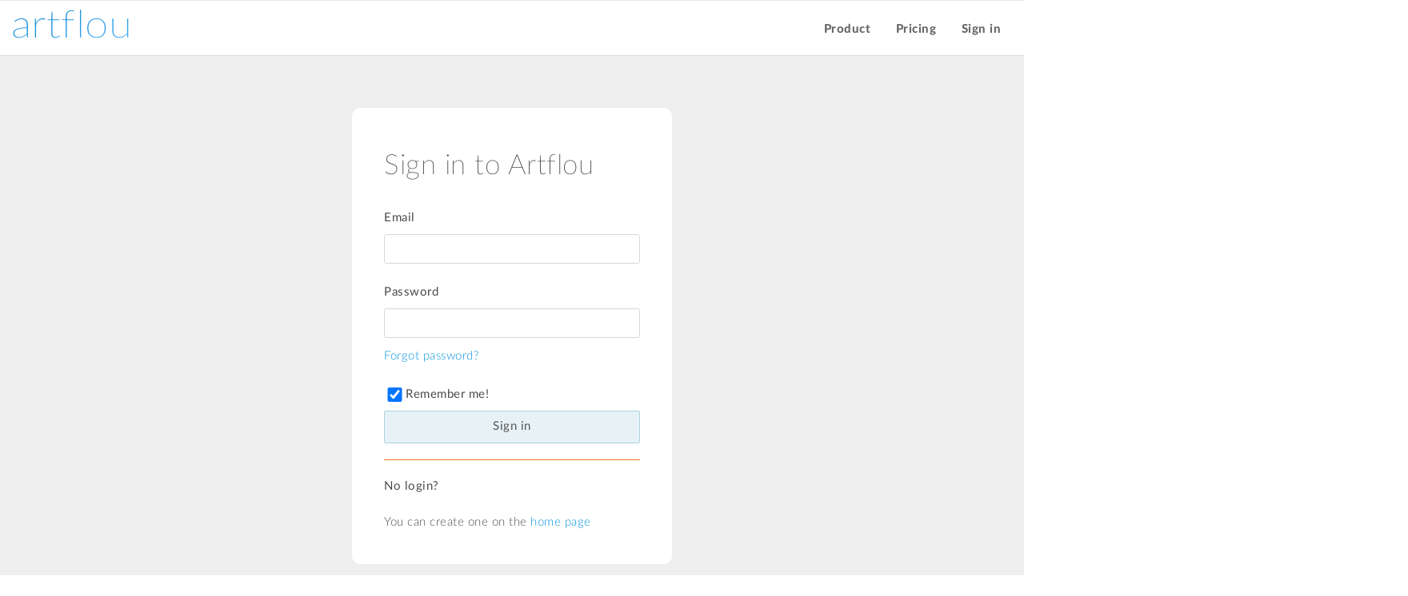

--- FILE ---
content_type: text/html; charset=UTF-8
request_url: https://artflou.com/signin/?url=https%3A%2F%2Fartflou.com%2Fpricing%2F%23personal
body_size: 3086
content:

<!doctype html>

<!--v1.5.5-->

<html lang="en">
<head>
    <title>Sign in | Artflou</title>
    <meta charset="utf-8">
    <meta name="author" content="Artflou">
    <meta name="description" content="Sign in to your Artflou.">
    <meta name="viewport" content="width=device-width, initial-scale=1.0, maximum-scale=1.0">
    <meta http-equiv="X-UA-Compatible" content="IE=edge,chrome=1">
    <meta name="apple-mobile-web-app-title" content="artflou">

    <meta property="og:type" content="website">
    <meta property="og:site_name" content="Artflou">
    <meta property="og:image" content="https://d116qbndxzy1im.cloudfront.net/logo_hair_h500px_transp.png">
    <meta property="og:title" content="Sign in | Artflou">
    <meta property="og:description" content="Sign in to your Artflou.">

    <link rel="apple-touch-icon" sizes="180x180" href="/apple-touch-icon.png">
    <link rel="icon" type="image/png" href="/favicon-32x32.png" sizes="32x32">
    <link rel="icon" type="image/png" href="/favicon-16x16.png" sizes="16x16">
    <link rel="manifest" href="/manifest.json">
    <link rel="mask-icon" href="/safari-pinned-tab.svg" color="#5bbad5">
    <meta name="theme-color" content="#ffffff">
    <!--[if lte IE 8]><script src="https://oss.maxcdn.com/libs/html5shiv/3.7.0/html5shiv.js"></script><![endif]-->
    <link rel="stylesheet" href="/css/main.css?v=v1.5.5" type="text/css">
    <link rel="stylesheet" href="/css/info.css?v=v1.5.5" type="text/css">
</head>
<body class="light">
        <div id="alertWindow" class="clearfix">
        <div class="alert clearfix">
            <div class="inner"></div>
            <div class="x-close fa-button fa-times"></div>
        </div>
    </div>
    <nav class="top">
        <a href="https://artflou.com/" class="logo">
            <svg xmlns="http://www.w3.org/2000/svg" version="1.1" width="500" viewBox="0 0 262 70" preserveAspectRatio="xMinYMin">
                <defs>
                    <linearGradient id="grad" x1="0%" y1="0%" x2="100%" y2="100%">
                        <stop offset="0%" style="stop-color:#0582CA;stop-opacity:1"/>
                        <stop offset="100%" style="stop-color:#45AFFB;stop-opacity:1"/>
                    </linearGradient>
                    <style type="text/css">
                        @font-face {
                            font-family: 'lato';
                            src: url('//d116qbndxzy1im.cloudfront.net/lato-thin-webfont.eot');
                            src: url('//d116qbndxzy1im.cloudfront.net/lato-thin-webfont.eot?#iefix') format('embedded-opentype'),
                                 url('//d116qbndxzy1im.cloudfront.net/lato-thin-webfont.woff') format('woff'),
                                 url('//d116qbndxzy1im.cloudfront.net/lato-thin-webfont.ttf') format('truetype'),
                                 url('//d116qbndxzy1im.cloudfront.net/lato-thin-webfont.svg#lato') format('svg');
                            font-style: normal;
                            font-weight: 100;
                        }
                    </style>
                </defs>
                <text id="logotext" text-anchor="middle" fill="url(#grad)" font-size="87px" transform="scale(1.1,1)" font-family="Lato" x="120" y="65" font-weight="100">artflou</text>
            </svg>
        </a>
        <ul>
            <li class="no_mobile"><a href="https://artflou.com/product/">Product</a></li>
            <li class="no_mobile"><a href="https://artflou.com/pricing/">Pricing</a></li>
            <li class="sign_in"><a href="https://artflou.com/signin/">Sign in</a></li>
        </ul>
    </nav>
    
<div id="loginPopup" class="lp-wrapper">
    <div class="fa-button fa-times actv -btn-popupLoginClose x-close"></div>
    <div class="lp-step zero">
        <h1>Sign in to Artflou</h1>
        <div class="input clearfix">
            <label>Email</label>
            <input type="text" name="email" maxlength="255" value="" autocorrect="off" autocapitalize="off" spellcheck="false">
        </div>
        <div class="input clearfix">
            <label>Password</label>
            <input type="password" name="pass" maxlength="255">
            <div class="below"><a class="actv -btn-movePopupLogin" data-step="6" href="#">Forgot password?</a></div>
        </div>
        <div class="lp-err-area"></div>
        <label><input type="checkbox" name="remember" checked class="remember">Remember me!</label>
        <div class="btn actv -btn-sendPopupLogin enterTarget" data-step="0">Sign in</div>
        <div class="hr"><hr /></div>
        <div class="no-login">No login?</div>
        <div class="btn actv -btn-movePopupLogin" data-step="1">Create login</div>
    </div>
    <div class="lp-step one">
        <h1>Create new login</h1>
        <div class="talking">Enter your email address, it will also be your login</div>
        <div class="input clearfix">
            <label>Email</label>
            <input type="text" name="email" maxlength="255" value="" autocorrect="off" autocapitalize="off" spellcheck="false">
        </div>
        <div class="lp-bottom">
            <div class="lp-err-area"></div>
            <div class="btn actv -btn-sendPopupLogin enterTarget" data-step="1">Next</div>
        </div>
    </div>
    <div class="lp-step two">
        <h1>Confirm your email</h1>
        <div class="talking">We've sent a six digit confirmation code to your inbox. Enter it below to confirm your email address.</div>
        <div class="input clearfix">
            <label>Confirmation code</label>
            <input type="text" name="code" maxlength="6" value="">
            <div class="below">Try to keep this window open while you check the code</div>
        </div>
        <div class="lp-bottom">
            <div class="lp-err-area"></div>
            <div class="btn actv -btn-sendPopupLogin enterTarget" data-step="2">Next</div>
        </div>
    </div>
    <div class="lp-step three">
        <h1>Tell us your name</h1>
        <div class="talking">Your name will be displayed along with your comments and in communication you decide to send.</div>
        <div class="input clearfix">
            <label>Your name</label>
            <input type="text" name="displayed_name" maxlength="50" value="">
            <div class="below">Your name can be as long as 50 characters</div>
        </div>
        <div class="lp-bottom">
            <div class="lp-err-area"></div>
            <div class="btn actv -btn-sendPopupLogin enterTarget" data-step="3">Next</div>
        </div>
    </div>
    <div class="lp-step four">
        <h1>Set your password</h1>
        <div class="talking">Enter your password to sign in to Artflou.</div>
        <div class="input clearfix">
            <label>Password</label>
            <div class="pass_wrapper">
                <input type="password" name="pass" maxlength="255" class="new_pass">
                <div class="pass_switch">SHOW</div>
            </div>
            <div class="below">Your password must be at least 6 characters long</div>
        </div>
        <div class="lp-bottom">
            <div class="lp-err-area"></div>
            <div class="lp-accept-tos">By clicking <span>Sign up</span> you agree to our <a href="https://artflou.com/tos/" target="_blank">Terms of Service</a></div>
            <div class="btn actv -btn-sendPopupLogin enterTarget" data-step="4">Sign up</div>
        </div>
    </div>
    <div class="lp-step six">
        <h1>Lost your password?</h1>
        <div class="talking">Enter below your email address that you use to sign in to Artflou. We will send there a temporary password.</div>
        <div class="input clearfix">
            <label>Email</label>
            <input type="text" name="email" maxlength="255" value="" autocorrect="off" autocapitalize="off" spellcheck="false">
        </div>
        <div class="lp-bottom">
            <div class="lp-err-area"></div>
            <div class="btn actv -btn-sendPopupLogin enterTarget" data-step="6">Reset password</div>
        </div>
    </div>
    <div class="lp-step seven">
        <h1>Done!</h1>
        <div class="talking">We've just sent a message with temporary password to your email address. Check your inbox (and spam) folder for messages from Artflou.</div>
        <div class="lp-bottom">
            <div class="lp-err-area"></div>
            <div class="btn actv -btn-movePopupLogin enterTarget" data-step="0">Sign in</div>
        </div>
    </div>
    <div class="lp-step eight">
        <h1>Locked yoursef out?</h1>
        <div class="talking">Enter below your email address that you use to sign in to Artflou.</div>
        <div class="input clearfix">
            <label>Email</label>
            <input type="text" name="email" maxlength="255" value="" autocorrect="off" autocapitalize="off" spellcheck="false">
        </div>
        <div class="lp-bottom">
            <div class="lp-err-area"></div>
            <div class="btn actv -btn-sendPopupLogin enterTarget" data-step="8">Next</div>
        </div>
    </div>
    <div class="lp-step nine">
        <h1>Unlock your account</h1>
        <div class="talking">We've sent a six digit confirmation code to your inbox. Enter it below to unlock your account.</div>
        <div class="input clearfix">
            <label>Confirmation code</label>
            <input type="text" name="code" maxlength="6" value="">
            <div class="below">Try to keep this window open while you check the code</div>
        </div>
        <div class="lp-bottom">
            <div class="lp-err-area"></div>
            <div class="btn actv -btn-sendPopupLogin enterTarget" data-step="9">Next</div>
        </div>
    </div>
    <div class="lp-step ten">
        <h1>Done!</h1>
        <div class="talking">Your account has been unlocked. Now you can sign in.</div>
        <div class="lp-bottom">
            <div class="lp-err-area"></div>
            <div class="btn actv -btn-movePopupLogin enterTarget" data-step="0">Sign in</div>
        </div>
    </div>
</div>    <div id="colorbox"></div>
    <div class="signin_main">
        <div class="form-wrapper lp-wrapper">
            <form action="../AJAX/process_user.php" method="POST" name="LoginForm">
                <div class="lp-step zero now">
                    <h1>Sign in to Artflou</h1>
                    <div class="input clearfix">
                        <label>Email</label>
                        <input type="text" name="email" maxlength="255" value="" autocomplete="off" autocorrect="off" autocapitalize="off" spellcheck="false">
                    </div>
                    <div class="input clearfix">
                        <label>Password</label>
                        <input type="password" name="pass" maxlength="255">
                        <div class="below"><a class="actv -btn-forgotpass" href="#">Forgot password?</a></div>
                    </div>
                    <div class="lp-err-area">
                                            </div>
                    <label><input type="checkbox" name="remember" checked class="remember">Remember me!</label>
                    <div class="btn actv -btn-login">Sign in</div>
                    <div class="hr"><hr /></div>
                    <div class="no-login">No login?</div>
                    <div class="below">You can create one on the <a href="/">home page</a></div>
                </div>
                <input type="hidden" name="action" value="sublogin"/>
                <input type="hidden" name="url" value="https://artflou.com/pricing/#personal"/>
                <input type="submit" style="visibility:hidden;position:absolute"/>
            </form>
        </div>
    </div>
        <footer>
        <section class="links">
            <div class="grid">
                <div class="col third nav_col">
                    <ul>
                        <li class="top_li">About Artflou</li>
                        <li><a href="https://artflou.com/">Home</a></li>
                        <li><a href="https://artflou.com/product/">Product</a></li>
                        <li><a href="https://artflou.com/pricing/">Pricing</a></li>
                    </ul>
                </div>
                <div class="col third nav_col">
                    <ul>
                        <li class="top_li">Support</li>
                        <!-- <li><a href="/">Video tutorials</a></li> -->
                        <li><a href="https://artflou.com/contact/">Contact us</a></li>
                    </ul>
                </div>
                <div class="col third nav_col">
                    <ul>
                        <li class="top_li">Legal</li>
                        <li><a href="https://artflou.com/tos/">Terms of Service</a></li>
                    </ul>
                </div>
            </div>
        </section>
    </footer>
    <div class="gradient"></div>
   <!-- JavaScript at the bottom for fast page loading -->
        <script type="text/javascript" src="/js/libs/jquery.min.js"></script>
    <script type="text/javascript" src="/js/libs/jquery.typed.js"></script>
    <script type="text/javascript" src="/js/archclass.js?v=v1.5.5"></script>
    <script type="text/javascript" src="/js/info.js?v=v1.5.5"></script>
    <script> var infoStart = {"user":{"uid":0,"sticky":"9AoTh+Uht7hTDXurwRErXQ=="}};</script>
    <script>if (typeof JSON === 'undefined') {document.write('<script src="/js/libs/json2.min.js"><\/script>')}</script>
<script>
  (function(i,s,o,g,r,a,m){i['GoogleAnalyticsObject']=r;i[r]=i[r]||function(){
  (i[r].q=i[r].q||[]).push(arguments)},i[r].l=1*new Date();a=s.createElement(o),
  m=s.getElementsByTagName(o)[0];a.async=1;a.src=g;m.parentNode.insertBefore(a,m)
  })(window,document,'script','//www.google-analytics.com/analytics.js','ga');

  ga('create', 'UA-61296643-1', 'auto');
  ga('send', 'pageview');
</script>    </body>
</html>

--- FILE ---
content_type: text/css
request_url: https://artflou.com/css/main.css?v=v1.5.5
body_size: 10834
content:
File:main.css Date:Aug 21,2011 ---------------------*/@font-face{font-family:'lato';src:url('//d116qbndxzy1im.cloudfront.net/lato-hairline-webfont.eot');src:url('//d116qbndxzy1im.cloudfront.net/lato-hairline-webfont.eot?#iefix') format('embedded-opentype'),url('//d116qbndxzy1im.cloudfront.net/lato-hairline-webfont.woff2') format('woff2'),url('//d116qbndxzy1im.cloudfront.net/lato-hairline-webfont.woff') format('woff'),url('//d116qbndxzy1im.cloudfront.net/lato-hairline-webfont.ttf') format('truetype'),url('//d116qbndxzy1im.cloudfront.net/lato-hairline-webfont.svg#lato') format('svg');font-style:normal;font-weight:100}@font-face{font-family:'lato';src:url('//d116qbndxzy1im.cloudfront.net/lato-thin-webfont.eot');src:url('//d116qbndxzy1im.cloudfront.net/lato-thin-webfont.eot?#iefix') format('embedded-opentype'),url('//d116qbndxzy1im.cloudfront.net/lato-thin-webfont.woff2') format('woff2'),url('//d116qbndxzy1im.cloudfront.net/lato-thin-webfont.woff') format('woff'),url('//d116qbndxzy1im.cloudfront.net/lato-thin-webfont.ttf') format('truetype'),url('//d116qbndxzy1im.cloudfront.net/lato-thin-webfont.svg#lato') format('svg');font-style:normal;font-weight:200}@font-face{font-family:'lato';src:url('//d116qbndxzy1im.cloudfront.net/lato-light-webfont.eot');src:url('//d116qbndxzy1im.cloudfront.net/lato-light-webfont.eot?#iefix') format('embedded-opentype'),url('//d116qbndxzy1im.cloudfront.net/lato-light-webfont.woff2') format('woff2'),url('//d116qbndxzy1im.cloudfront.net/lato-light-webfont.woff') format('woff'),url('//d116qbndxzy1im.cloudfront.net/lato-light-webfont.ttf') format('truetype'),url('//d116qbndxzy1im.cloudfront.net/lato-light-webfont.svg#lato') format('svg');font-style:normal;font-weight:300}@font-face{font-family:'lato';src:url('//d116qbndxzy1im.cloudfront.net/lato-regular-webfont.eot');src:url('//d116qbndxzy1im.cloudfront.net/lato-regular-webfont.eot?#iefix') format('embedded-opentype'),url('//d116qbndxzy1im.cloudfront.net/lato-regular-webfont.woff2') format('woff2'),url('//d116qbndxzy1im.cloudfront.net/lato-regular-webfont.woff') format('woff'),url('//d116qbndxzy1im.cloudfront.net/lato-regular-webfont.ttf') format('truetype'),url('//d116qbndxzy1im.cloudfront.net/lato-regular-webfont.svg#lato') format('svg');font-style:normal;font-weight:normal}@font-face{font-family:'lato';src:url('//d116qbndxzy1im.cloudfront.net/lato-heavy-webfont.eot');src:url('//d116qbndxzy1im.cloudfront.net/lato-heavy-webfont.eot?#iefix') format('embedded-opentype'),url('//d116qbndxzy1im.cloudfront.net/lato-heavy-webfont.woff2') format('woff2'),url('//d116qbndxzy1im.cloudfront.net/lato-heavy-webfont.woff') format('woff'),url('//d116qbndxzy1im.cloudfront.net/lato-heavy-webfont.ttf') format('truetype'),url('//d116qbndxzy1im.cloudfront.net/lato-heavy-webfont.svg#lato') format('svg');font-style:normal;font-weight:700}@font-face{font-family:'lato';src:url('//d116qbndxzy1im.cloudfront.net/lato-black-webfont.eot');src:url('//d116qbndxzy1im.cloudfront.net/lato-black-webfont.eot?#iefix') format('embedded-opentype'),url('//d116qbndxzy1im.cloudfront.net/lato-black-webfont.woff2') format('woff2'),url('//d116qbndxzy1im.cloudfront.net/lato-black-webfont.woff') format('woff'),url('//d116qbndxzy1im.cloudfront.net/lato-black-webfont.ttf') format('truetype'),url('//d116qbndxzy1im.cloudfront.net/lato-black-webfont.svg#lato') format('svg');font-style:normal;font-weight:900}@font-face{font-family:'FontAwesome';src:url('//d116qbndxzy1im.cloudfront.net/fontawesome-webfont.eot');src:url('//d116qbndxzy1im.cloudfront.net/fontawesome-webfont.eot?#iefix') format('embedded-opentype'),url('//d116qbndxzy1im.cloudfront.net/fontawesome-webfont.woff2') format('woff2'),url('//d116qbndxzy1im.cloudfront.net/fontawesome-webfont.woff') format('woff'),url('//d116qbndxzy1im.cloudfront.net/fontawesome-webfont.ttf') format('truetype'),url('//d116qbndxzy1im.cloudfront.net/fontawesome-webfont.svg#fontawesomeregular') format('svg');font-weight:normal;font-style:normal}html{height:100%;width:100%;overflow:auto;-webkit-text-size-adjust:100%;-ms-text-size-adjust:100%;-webkit-font-smoothing:antialiased;-moz-osx-font-smoothing:grayscale}#alertWindow{position:fixed;margin:-8px 0;height:0;width:100%;z-index:100;display:none}#alertWindow>div{padding:16px 6px;margin:2px auto;text-align:center;width:400px;position:relative;border-radius:2px;font-size:1rem}#alertWindow .alert{background:#fcf8f8;color:#f44;border:solid 1px #F44}#alertWindow .success{background:#f2fff0;color:#39b54a;border:solid 1px #39b54a}#alertWindow .info{background:#f9edbe;color:#ff702c;border:solid 1px #ff702c}#alertWindow .fa-pubcheck{height:17px;width:17px;display:inline-block;vertical-align:middle}#colorbox{position:absolute;top:0;left:0;z-index:20;overflow:hidden;width:100%;height:100%;background:rgba(235,236,255,0.8);filter:progid:DXImageTransform.Microsoft.gradient(GradientType=0,startColorstr='#b8ebecff',endColorstr='#b8ebecff');display:none}#colorbox.transparent{background:rgba(235,236,255,0.01);filter:progid:DXImageTransform.Microsoft.gradient(GradientType=0,startColorstr='#01ebecff',endColorstr='#01ebecff')}#cboxPrompt{position:absolute;top:50%;-webkit-transform:translateY(-50%);ms-transform:translateY(-50%);transform:translateY(-50%);left:0;right:0;margin:auto;z-index:22;width:600px;min-height:130px;max-height:100%;overflow:auto;box-sizing:border-box;background:#fff;opacity:1;border-radius:3px;border:solid 1px #0291dc;padding:20px;text-align:center;-webkit-font-smoothing:antialiased;display:none}#cboxPrompt h1{margin:0 0 15px 0;padding:15px 20px;font-size:16px;color:#ff702c;text-transform:uppercase;border-bottom:1px solid #eee}#cboxPrompt{font-size:13px;text-align:left}#cboxPrompt .message>div{padding:2px 20px;position:relative}#cboxPrompt p{padding:0 20px;margin:0;line-height:2em}#cboxPrompt .name,#cboxPrompt .email{width:220px}#cboxPrompt .alert{margin-left:10px;color:#f44;display:none}#cboxPrompt .big-btn{width:90px;margin:20px 10px 0 10px;float:right}#cboxPrompt .check{float:right;width:172px}#cboxPrompt .label{width:130px;float:left}#cboxPrompt .check.left{width:auto}#cboxPrompt .check input{margin:0 10px}#cboxPrompt .message .cc{padding:4px 0 4px 44px}#cboxPrompt .cc input{margin:0 3px 0 6px}#cboxPrompt .subject input{width:499px;margin-left:4px}#cboxPrompt .note textarea{width:100%;height:80px;box-sizing:border-box}#cboxPrompt .note .shadow{color:#CCC;position:absolute;top:6px;left:24px}#cboxPrompt .keyboard li{border-bottom:1px solid #EEE;border-color:rgba(238,238,238,0);padding:10px 14px}#cboxPrompt .keyboard li:nth-child(even){background:#f3f3f3}#cboxPrompt .keyboard .left{width:250px;font-weight:bold}#cboxPrompt .keyboard .fa-pubcheck{float:none;height:17px;width:15px;display:inline-block;vertical-align:middle;cursor:text}#cboxPage{position:absolute;top:0;left:0;margin-top:20px;z-index:21;width:800px;background:#fff;opacity:1;border-radius:4px;box-shadow:0 0 50px #ccc;border:solid 1px #0291dc;text-align:center;display:none;overflow:hidden}#cboxPage .primary{height:100%;overflow:auto}#initProgress{display:none;position:fixed;top:45%;left:0;right:0;z-index:21;overflow:hidden;opacity:1;font-family:"HelveticaNeue","Helvetica Neue",Helvetica,sans-serif;width:100%;text-align:center;font-size:28px;color:#aaa}#loadingBar{width:100%;width:100%;left:0;position:absolute;height:3px;background-color:#eaeaea;z-index:99}#loadingBar .progress{position:absolute;top:0;left:0;width:0;height:100%;background-color:#0392dc;overflow:hidden;-webkit-transition:width 200ms;transition:width 200ms}#masthead{height:40px;overflow:hidden}#masthead h1{width:180px;float:left}#masthead .header-logo{margin:0 0 0 20px}#masthead .nav{margin:0 auto;width:300px}#masthead .tab{margin:7px 2px 2px 2px;font-size:12.5px;float:left;height:15px;padding:6px 14px 6px 14px;position:relative;border-radius:4px}#masthead .tab.active{background:#bde4f7;z-index:1}#masthead .tab .newmail{position:absolute;height:15px;top:-4px;left:-1px;background:#f9edbe;color:#ff702c;border:solid 1px #ff702c;border-radius:4px;line-height:16px;text-align:center;padding:0 4px;display:none}#masthead .tab.jhover{border:solid 1px #ff702c;box-shadow:rgba(255,112,44,0.6) 0 0 3px 1px;margin:6px 2px 2px 1px}#masthead .menu{float:right;font-size:13px;margin:7px 7px 2px 2px}#masthead .menu>div{float:right}#masthead .search{width:157px;height:15px;padding:6px 0;margin:0 13px;position:relative}.navibar-search{margin:-6px 0 0 -4px;width:100%;float:left;box-sizing:border-box;padding-left:30px;position:relative;z-index:2;background:0;height:29px;border:1px solid #d7d7d7}.navibar-search:disabled{opacity:.3}#masthead .search .fa-search{position:absolute;left:9px;top:8px;width:12px;text-align:center;z-index:2;color:#999;font-size:14px}.publichead{width:100%;height:50px}.publichead .header-logo{margin:6px 0 0 20px;height:44px;width:50%}.publichead .buttons{max-height:40px;float:right;margin:10px 10px 0 10px;font-size:13px}.publichead .buttons .download{display:none}.publichead .buttons .open{display:none}.publichead .buttons .menu.download ul{min-width:inherit;width:156px}.publichead .buttons .download .pub-btn{padding:7px 10px}.publichead .menu{float:right;position:relative;margin-left:20px}.publichead .menu ul{right:0;top:35px}.header-logo{float:left;width:40%;height:40px;overflow:hidden;position:relative}.header-logo .artflou{float:left;padding:0;margin:0;font-size:34px;color:#b5dbf0;text-shadow:1px 1px 3px #a2a2a2;letter-spacing:2px;text-transform:uppercase;cursor:pointer}.header-logo .logo-name{float:left;height:35px;font-size:35px;text-transform:uppercase;font-weight:300;margin-top:1px;overflow:hidden;white-space:nowrap;text-overflow:ellipsis;width:100%}.header-logo img{max-height:35px;max-width:100%;position:absolute;top:0;bottom:0;margin:auto 0;left:0;right:0}.menu-btn{cursor:pointer}.menu-open-btn{height:30px;width:30px;font-size:21px !important;text-align:center;padding-top:7px;box-sizing:border-box;position:relative;display:none !important}html.touch .menu-open-btn{display:none}.menu-dld-btn{height:30px;width:30px;font-size:24px;text-align:center;padding-top:4px;box-sizing:border-box;position:relative}.menu-dld-btn .menu-selects-counter{position:absolute;top:-3px;right:17px;height:10px;min-width:10px;font-size:12px;padding:6px;border-radius:25px;background:#0582ca;background:-webkit-linear-gradient(#0582ca,#75c6ff);background:linear-gradient(#0582ca,#75c6ff);opacity:1;color:#fff;line-height:10px;z-index:-1;display:none}.menu ul{position:absolute;top:40px;right:7px;border-radius:2px;border:solid 1px #caccc0;padding:4px 0 4px;background:#fff;display:none;min-width:240px;z-index:100;font-size:14px}.menu.active ul{display:block}.menu li{white-space:nowrap;cursor:pointer}.menu li:hover{background-color:#bde4f7}.menu a{padding:7px 17px;display:inline-block;width:100%;box-sizing:border-box}.menu li.new{padding:7px 53px 7px 20px;position:relative}.menu li input{width:100%}.menu li.user-name,.menu li.name,.menu li.selects{padding:7px 20px}.menu li.user-name:hover,.menu li.selects:hover{background:0}.menu li.divider{border-top:solid 1px #ccc;border-color:rgba(0,0,0,0);position:relative}li.divider:before{content:" ";border-top:solid 1px #e8e8e8;width:95%;position:absolute;display:block;margin:auto;left:0;right:0;top:-1px}.menu li a.ajax{cursor:wait;background:url(//d116qbndxzy1im.cloudfront.net/loading.gif) no-repeat center;background-size:contain;color:rgba(255,255,255,0)}.menu .inarchive{display:none}.menu .menu-icon{font-size:1.1em;margin-right:7px;color:#555;width:17px;text-align:center}.menu .-btn-touchSelect{display:none}html.touch .menu .-btn-touchSelect{display:list-item}.ui-slider-horizontal{height:0;position:relative;text-align:left;width:100%;border:1px solid #aaa;border-radius:4px;background:#aaa}.ui-slider-vertical{height:100px;position:relative;float:left;width:4px;border:1px solid #DDD;border-radius:4px;background:#cacaca;box-shadow:inset 1px 0 3px #717171}.ui-slider-handle{position:absolute;z-index:2;width:14px;height:14px;cursor:pointer;top:-7px;margin-left:-7px;background:#888;border-radius:8px;box-shadow:#fff 1px 1px 1px;-ms-touch-action:none;touch-action:none}.ui-slider-handle:hover{background:#666}.mini-browser .title{padding-bottom:10px}.mini-browser .title a{font-weight:bold}.mini-browser .title.ajax a{opacity:.2;cursor:wait}.mini-browser .content{border:solid 1px #EEE;box-shadow:0 2px 7px #DDD inset;border-radius:2px;padding:7px 4px;height:150px;overflow:auto}.mini-browser .content li{height:1.7em;padding:0 10px}.mini-browser .content li:hover{background:#bde4f7;border-radius:2px}.mini-browser .folder-icon{height:18px;width:18px;margin-top:1px;float:left;background:url(//d116qbndxzy1im.cloudfront.net/folder_small.svg) 0 -1px no-repeat;background-size:contain}.mini-browser .folder-name{color:#0291dc;overflow:hidden;white-space:nowrap;text-overflow:ellipsis;z-index:1;position:relative;line-height:20px}.mini-browser .folder-name i{margin-right:5px;color:#555}.mini-browser .ajax .folder-icon{background:url(//d116qbndxzy1im.cloudfront.net/loading.gif) no-repeat;background-size:contain;background-position:center}.mini-browser .ajax .folder-name{cursor:wait;opacity:.3}.mini-browser .bottom{padding:10px 10px 0;height:35px}.mini-browser .warn{color:#f44}.mini-new-folder i{font-style:normal;font-size:1.6em;text-align:center;vertical-align:bottom;line-height:1em;display:inline-block;margin-bottom:-2px}.mini-new-folder-info{display:none;font-size:.95em;padding-left:10px}.pub-btn.enterProne,.big-btn.enterProne{box-shadow:0 0 3px 2px #0291dc !important}.big-btn{display:inline-block;height:26px;line-height:24px;width:100%;font-size:12px;font-weight:500;text-align:center;text-shadow:1px 1px 0 rgba(255,255,255,0.23);background-color:#e6f2f6;border:1px solid #add4e0;box-shadow:inset 0 1px 0 0 rgba(255,255,255,0.5);border-radius:2px;opacity:.5;cursor:not-allowed;box-sizing:border-box}.big-btn.actv{opacity:1;cursor:pointer;font-weight:800}.big-btn.actv:hover{border:1px outset #add4e0;background-color:#b5dbf0}.big-btn.actv:active{border:1px inset #add4e0;background-color:#bde4f7}.big-btn.ajax{cursor:wait;background-image:url(//d116qbndxzy1im.cloudfront.net/loading.gif);background-size:contain;background-repeat:no-repeat;background-position:center}.big-btn .name{margin:0 auto;position:relative;display:inline}.big-btn .icon{height:26px;width:32px;display:inline-block;vertical-align:middle}.pub-btn{border-radius:2px;border:solid 1px #caccc0;background:#f4f4f4;background:-webkit-linear-gradient(#fff,#f4f4f4);background:linear-gradient(#fff,#f4f4f4);cursor:pointer;padding:5px}.pub-btn:hover{border:outset 1px #caccc0;color:#0291dc}.pub-btn:active{border:inset 1px #caccc0}.x-close{position:absolute;top:8px;right:11px;cursor:pointer;font-size:21px !important}.indent{margin:0 0 0 35px}.flowplayer{position:relative;width:100%;background-size:contain;background-repeat:no-repeat;background-position:center center;display:inline-block}.flowplayer *{font-weight:inherit;font-family:inherit;font-style:inherit;text-decoration:inherit;font-size:100%;padding:0;border:0;margin:0;list-style-type:none}.flowplayer a:focus{outline:0}.flowplayer video{width:100%}.flowplayer.is-ipad video{-webkit-transform:translateX(-2048px)}.is-ready.flowplayer.is-ipad video{-webkit-transform:translateX(0)}.flowplayer .fp-engine,.flowplayer .fp-ui,.flowplayer .fp-message{position:absolute;top:0;left:0;width:100%;height:100%;cursor:pointer;z-index:1}.flowplayer .fp-message{display:none;text-align:center;padding-top:5%;cursor:default}.flowplayer .fp-message h2{font-size:120%;margin-bottom:1em}.flowplayer .fp-message p{color:#666;font-size:95%}.flowplayer .fp-controls{position:absolute;bottom:0;width:100%}.no-background.flowplayer .fp-controls{background-color:transparent !important;background-image:-moz-linear-gradient(transparent,transparent) !important;background-image:-webkit-gradient(linear,0 0,0 100%,from(transparent),to(transparent)) !important}.is-fullscreen.flowplayer .fp-controls{bottom:3px}.is-mouseover.flowplayer .fp-controls{bottom:0}.flowplayer .fp-waiting{display:none;margin:19% auto;text-align:center}.flowplayer .fp-waiting *{box-shadow:0 0 5px #333}.flowplayer .fp-waiting em{width:1em;height:1em;border-radius:1em;background-color:rgba(255,255,255,0.8);display:inline-block;-webkit-animation:pulse .6s infinite;-moz-animation:pulse .6s infinite;animation:pulse .6s infinite;margin:.3em;opacity:0;filter:alpha(opacity=0)}.flowplayer .fp-waiting em:nth-child(1){-webkit-animation-delay:.3s;-moz-animation-delay:.3s;animation-delay:.3s}.flowplayer .fp-waiting em:nth-child(2){-webkit-animation-delay:.45s;-moz-animation-delay:.45s;animation-delay:.45s}.flowplayer .fp-waiting em:nth-child(3){-webkit-animation-delay:.6s;-moz-animation-delay:.6s;animation-delay:.6s}.flowplayer .fp-waiting p{color:#ccc;font-weight:bold}.flowplayer .fp-speed{font-size:30px;background-color:#333;background-color:rgba(51,51,51,0.8);color:#eee;margin:0 auto;text-align:center;width:120px;padding:.1em 0 0;opacity:0;filter:alpha(opacity=0);-webkit-transition:opacity .5s;-moz-transition:opacity .5s;transition:opacity .5s}.flowplayer .fp-speed.fp-hilite{opacity:1;filter:alpha(opacity=100)}.flowplayer .fp-help{display:none}@media(max-width:600px){.flowplayer .fp-help p{font-size:9px}}.flowplayer .fp-subtitle{position:absolute;bottom:40px;left:-99999em;z-index:10;text-align:center;width:100%;opacity:0;filter:alpha(opacity=0);-webkit-transition:opacity .3s;-moz-transition:opacity .3s;transition:opacity .3s}.flowplayer .fp-subtitle p{display:inline;background-color:#333;background-color:rgba(51,51,51,0.9);color:#eee;padding:.1em .4em;font-size:16px;line-height:1.6}.flowplayer .fp-subtitle p:after{content:'';clear:both}.flowplayer .fp-subtitle.fp-active{left:0;opacity:1;filter:alpha(opacity=100)}.flowplayer .fp-fullscreen,.flowplayer .fp-unload,.flowplayer .fp-mute,.flowplayer .fp-embed,.flowplayer .fp-close,.flowplayer .fp-play{background-image:url(//d116qbndxzy1im.cloudfront.net/white.png);background-size:37px 300px}.is-rtl.flowplayer .fp-fullscreen,.is-rtl.flowplayer .fp-unload,.is-rtl.flowplayer .fp-mute,.is-rtl.flowplayer .fp-embed,.is-rtl.flowplayer .fp-close,.is-rtl.flowplayer .fp-play{background-image:url(//d116qbndxzy1im.cloudfront.net/white_rtl.png)}@media(-webkit-min-device-pixel-ratio:2){.flowplayer .fp-fullscreen,.flowplayer .fp-unload,.flowplayer .fp-mute,.flowplayer .fp-embed,.flowplayer .fp-close,.flowplayer .fp-play{background-image:url(//d116qbndxzy1im.cloudfront.net/white@x2.png)}.is-rtl.flowplayer .fp-fullscreen,.is-rtl.flowplayer .fp-unload,.is-rtl.flowplayer .fp-mute,.is-rtl.flowplayer .fp-embed,.is-rtl.flowplayer .fp-close,.is-rtl.flowplayer .fp-play{background-image:url(//d116qbndxzy1im.cloudfront.net/white_rtl@x2.png)}}.flowplayer .fp-flash-disabled{background:#333;width:390px;margin:0 auto;position:absolute;bottom:0;color:#fff}.is-splash.flowplayer .fp-ui,.is-paused.flowplayer .fp-ui{background:url(//d116qbndxzy1im.cloudfront.net/play_large.png) center no-repeat;opacity:.7;background-size:10em}.is-rtl.is-splash.flowplayer .fp-ui,.is-rtl.is-paused.flowplayer .fp-ui{background:url(//d116qbndxzy1im.cloudfront.net/play_large.png) center no-repeat;background-size:10em}.is-fullscreen.flowplayer .fp-ui{background-size:auto}.is-seeking.flowplayer .fp-ui,.is-loading.flowplayer .fp-ui{background-image:none}.flowplayer .fp-logo{position:absolute;top:auto;left:15px;bottom:40px;cursor:pointer;display:none;z-index:100}.flowplayer .fp-logo img{width:100%}.is-embedded.flowplayer .fp-logo{display:block}.fixed-controls.flowplayer .fp-logo{bottom:15px}.flowplayer .fp-unload,.flowplayer .fp-close{display:none}.flowplayer .fp-fullscreen{position:absolute;top:5px;left:auto;right:5px;display:block;width:30px;height:23px;background-position:12px -197px;cursor:pointer}.entry .flowplayer .fp-fullscreen{display:none}.flowplayer .fp-unload,.flowplayer .fp-close{background-position:14px -175px;display:none}.is-rtl.flowplayer .fp-unload,.is-rtl.flowplayer .fp-close{background-position:14px -175px}.flowplayer .fp-play{display:none;width:27px;height:30px;background-position:9px -24px;position:absolute;bottom:0;left:0}.is-rtl.flowplayer .fp-play{background-position:18px -24px;left:auto;right:0}.play-button.flowplayer .fp-play{display:block}.is-paused.flowplayer .fp-play{background-position:9px 7px}.is-rtl.is-paused.flowplayer .fp-play{background-position:18px 7px}.flowplayer.is-ready.is-closeable .fp-unload{display:block}.flowplayer.is-ready.is-closeable .fp-fullscreen{display:none}.flowplayer.is-fullscreen .fp-fullscreen{background-position:10px -217px;display:block !important}.is-rtl.flowplayer.is-fullscreen .fp-fullscreen{background-position:21px -217px}.flowplayer.is-fullscreen .fp-unload,.flowplayer.is-fullscreen .fp-close{display:none !important}.flowplayer .fp-timeline{height:3px;position:relative;overflow:hidden;top:10px;height:10px;margin:0 165px 0 55px}.no-volume.flowplayer .fp-timeline{margin-right:75px}.is-rtl.flowplayer .fp-timeline{margin:0 55px 0 165px}.no-volume.is-rtl.flowplayer .fp-timeline{margin-left:75px}.is-long.flowplayer .fp-timeline{margin:0 195px 0 85px}.no-volume.is-long.flowplayer .fp-timeline{margin-right:105px}.is-rtl.is-long.flowplayer .fp-timeline{margin:85px 0 195px 0}.no-volume.is-rtl.is-long.flowplayer .fp-timeline{margin-left:105px}.flowplayer .fp-buffer,.flowplayer .fp-progress{position:absolute;top:0;left:auto;height:100%;cursor:col-resize}.flowplayer .fp-buffer{-webkit-transition:width .25s linear;-moz-transition:width .25s linear;transition:width .25s linear}.flowplayer.is-touch .fp-timeline{overflow:visible}.flowplayer.is-touch .fp-progress{-webkit-transition:width .2s linear;-moz-transition:width .2s linear;transition:width .2s linear}.flowplayer.is-touch .fp-timeline.is-dragging .fp-progress{-webkit-transition:right .1s linear,border .1s linear,top .1s linear,left .1s linear;-moz-transition:right .1s linear,border .1s linear,top .1s linear,left .1s linear;transition:right .1s linear,border .1s linear,top .1s linear,left .1s linear}.flowplayer.is-touch.is-mouseover .fp-progress:after,.flowplayer.is-touch.is-mouseover .fp-progress:before{content:'';display:block;border-radius:10px;position:absolute;right:-5px}.flowplayer.is-touch.is-rtl.is-mouseover .fp-progress:after,.flowplayer.is-touch.is-rtl.is-mouseover .fp-progress:before{right:auto;left:-5px}.flowplayer.is-touch.is-rtl.is-mouseover .fp-progress:after{left:-10px;box-shadow:-1px 0 4px rgba(0,0,0,0.5)}.flowplayer.is-touch.is-mouseover .fp-progress:before{width:10px;height:10px}.flowplayer.is-touch.is-mouseover .fp-progress:after{height:10px;width:10px;top:-5px;right:-10px;border:5px solid rgba(255,255,255,0.65);box-shadow:1px 0 4px rgba(0,0,0,0.5)}.flowplayer.is-touch.is-mouseover .fp-timeline.is-dragging .fp-progress:after{border:10px solid #fff;border-radius:20px;-webkit-transition:inherit;-moz-transition:inherit;transition:inherit;top:-10px;right:-15px}.flowplayer.is-touch.is-rtl.is-mouseover .fp-timeline.is-dragging .fp-progress:after{left:-15px;right:auto;border:10px solid #fff}.flowplayer .fp-volume{position:absolute;top:11px;right:10px}.is-rtl.flowplayer .fp-volume{right:auto;left:10px}.flowplayer .fp-mute{position:relative;width:10px;height:15px;float:left;top:-3.5px;cursor:pointer;background-position:-2px -99px}.is-rtl.flowplayer .fp-mute{float:right;background-position:-25px -99px}.flowplayer .fp-volumeslider{width:90px;height:8px;cursor:col-resize;float:left}.is-rtl.flowplayer .fp-volumeslider{float:right}.no-volume.flowplayer .fp-volumeslider{display:none}.flowplayer .fp-volumelevel{height:100%}.flowplayer .fp-time{text-shadow:0 0 1px #000;font-size:12px;font-weight:300 !important;color:#fff;width:100%}.flowplayer .fp-time.is-inverted .fp-duration{display:none}.flowplayer .fp-time.is-inverted .fp-remaining{display:inline}.flowplayer .fp-time em{width:35px;height:10px;line-height:10px;text-align:center;position:absolute;bottom:10px}.is-long.flowplayer .fp-time em{width:65px}.flowplayer .fp-elapsed{left:10px}.play-button.flowplayer .fp-elapsed{left:27px}.is-rtl.flowplayer .fp-elapsed{left:auto;right:10px}.play-button.is-rtl.flowplayer .fp-elapsed{right:27px}.flowplayer .fp-remaining,.flowplayer .fp-duration{right:120px;color:#eee}.no-volume.flowplayer .fp-remaining,.no-volume.flowplayer .fp-duration{right:30px}.is-rtl.flowplayer .fp-remaining,.is-rtl.flowplayer .fp-duration{right:auto;left:120px}.no-volume.is-rtl.flowplayer .fp-remaining,.no-volume.is-rtl.flowplayer .fp-duration{left:30px}.flowplayer .fp-remaining{display:none}.flowplayer.aside-time .fp-time{position:absolute;top:10px;left:10px;bottom:auto !important;width:100px}.flowplayer.aside-time .fp-time strong,.flowplayer.aside-time .fp-time em{position:static}.flowplayer.aside-time .fp-time .fp-elapsed{margin-right:10px}.is-rtl.flowplayer.aside-time .fp-time .fp-elapsed{margin-right:auto;margin-left:10px}.flowplayer.is-long.aside-time .fp-time{width:130px}.flowplayer.is-splash,.flowplayer.is-poster{cursor:pointer}.flowplayer.is-splash .fp-controls,.flowplayer.is-poster .fp-controls,.flowplayer.is-splash .fp-fullscreen,.flowplayer.is-poster .fp-fullscreen,.flowplayer.is-splash .fp-unload,.flowplayer.is-poster .fp-unload,.flowplayer.is-splash .fp-time,.flowplayer.is-poster .fp-time,.flowplayer.is-splash .fp-embed,.flowplayer.is-poster .fp-embed{display:none !important}.flowplayer.is-poster .fp-engine{top:-9999em}.flowplayer.is-loading .fp-waiting{display:block}.flowplayer.is-loading .fp-controls,.flowplayer.is-loading .fp-time{display:none}.flowplayer.is-loading .fp-ui{background-position:-9999em}.flowplayer.is-loading video.fp-engine{position:absolute;top:-9999em}.flowplayer.is-seeking .fp-waiting{display:block}.flowplayer.is-fullscreen{position:fixed !important;top:0 !important;left:0 !important;border:0 !important;margin:0 !important;width:100% !important;height:100% !important;max-width:100% !important;z-index:1 !important;box-shadow:0 !important;background-color:#1a1a1a}.is-rtl.flowplayer.is-fullscreen{left:auto !important;right:0 !important}.flowplayer.is-error{border:1px solid #909090;background:#fdfdfd !important}.flowplayer.is-error h2{font-weight:bold;font-size:large;margin-top:10%}.flowplayer.is-error .fp-message{display:block}.flowplayer.is-error object,.flowplayer.is-error video,.flowplayer.is-error .fp-controls,.flowplayer.is-error .fp-time,.flowplayer.is-error .fp-subtitle{display:none}.flowplayer.is-ready.is-muted .fp-mute{opacity:.5;filter:alpha(opacity=50)}.flowplayer.is-mouseout .fp-controls{height:0;-webkit-transition:height .15s .3s;-moz-transition:height .15s .3s;transition:height .15s .3s}.flowplayer.is-mouseout .fp-timeline{margin:0 !important}.flowplayer.is-mouseout .fp-timeline{-webkit-transition:height .15s .3s,top .15s .3s,margin .15s .3s;-moz-transition:height .15s .3s,top .15s .3s,margin .15s .3s;transition:height .15s .3s,top .15s .3s,margin .15s .3s;height:4px;top:0;border-radius:0}.flowplayer.is-mouseout .fp-fullscreen,.flowplayer.is-mouseout .fp-unload,.flowplayer.is-mouseout .fp-elapsed,.flowplayer.is-mouseout .fp-remaining,.flowplayer.is-mouseout .fp-duration,.flowplayer.is-mouseout .fp-embed,.flowplayer.is-mouseout .fp-volume,.flowplayer.is-mouseout .fp-play{opacity:0;filter:alpha(opacity=0);-webkit-transition:opacity .15s .3s;-moz-transition:opacity .15s .3s;transition:opacity .15s .3s}.flowplayer.is-mouseover .fp-controls,.flowplayer.fixed-controls .fp-controls{opacity:.7;height:30px}.flowplayer.is-mouseover .fp-fullscreen,.flowplayer.fixed-controls .fp-fullscreen,.flowplayer.is-mouseover .fp-unload,.flowplayer.fixed-controls .fp-unload,.flowplayer.is-mouseover .fp-elapsed,.flowplayer.fixed-controls .fp-elapsed,.flowplayer.is-mouseover .fp-remaining,.flowplayer.fixed-controls .fp-remaining,.flowplayer.is-mouseover .fp-duration,.flowplayer.fixed-controls .fp-duration,.flowplayer.is-mouseover .fp-embed,.flowplayer.fixed-controls .fp-embed,.flowplayer.is-mouseover .fp-logo,.flowplayer.fixed-controls .fp-logo,.flowplayer.is-mouseover .fp-volume,.flowplayer.fixed-controls .fp-volume,.flowplayer.is-mouseover .fp-play,.flowplayer.fixed-controls .fp-play{opacity:1;filter:alpha(opacity=100)}.flowplayer.fixed-controls .fp-volume{display:block}.flowplayer.fixed-controls .fp-controls{bottom:-30px}.is-fullscreen.flowplayer.fixed-controls .fp-controls{bottom:0}.flowplayer.fixed-controls .fp-time em{bottom:-20px;opacity:1;filter:alpha(opacity=100)}.is-fullscreen.flowplayer.fixed-controls .fp-time em{bottom:10px}.flowplayer.is-disabled .fp-progress{background-color:#999}.flowplayer.is-flash-disabled{background-color:#333}.flowplayer.is-flash-disabled object.fp-engine{z-index:100}.flowplayer.is-flash-disabled .fp-flash-disabled{display:block;z-index:101}.flowplayer .fp-embed,.flowplayer .fp-embed-code{display:none}.flowplayer.is-live .fp-timeline,.flowplayer.is-live .fp-duration,.flowplayer.is-live .fp-remaining{display:none}.flowplayer .fp-context-menu{position:absolute;display:none}.flowplayer .fp-context-menu li{display:none}@media(-webkit-min-device-pixel-ratio:2){.flowplayer .fp-context-menu li.copyright{background-image:url(//d116qbndxzy1im.cloudfront.net/flowplayer@2x.png)}}@-moz-keyframes pulse{0{opacity:0}100%{opacity:1}}@-webkit-keyframes pulse{0{opacity:0}100%{opacity:1}}@-o-keyframes pulse{0{opacity:0}100%{opacity:1}}@-ms-keyframes pulse{0{opacity:0}100%{opacity:1}}@keyframes pulse{0{opacity:0}100%{opacity:1}}.flowplayer .fp-controls{background-color:#111}.flowplayer .fp-timeline{background-color:#555}.flowplayer .fp-buffer{background-color:#eee}.flowplayer .fp-progress{background-color:#4da5d8}.flowplayer.is-touch.is-mouseover .fp-progress:before{background-color:#4da5d8}.flowplayer .fp-volumelevel{background-color:#fff}.flowplayer .fp-volumeslider{background-color:#555}.flowplayer .fp-timeline,.flowplayer .fp-volumeslider{border:1px inset;border-color:rgba(0,0,0,0.2) rgba(17,17,17,0.05)}.flowplayer .fp-controls,.flowplayer .fp-progress{background-image:-moz-linear-gradient(rgba(255,255,255,0.4),rgba(255,255,255,0.01));background-image:-webkit-gradient(linear,0 0,0 100%,from(rgba(255,255,255,0.4)),to(rgba(255,255,255,0.01)))}.flowplayer .fp-timeline,.flowplayer .fp-buffer,.flowplayer .fp-progress,.flowplayer .fp-volumeslider,.flowplayer .fp-volumelevel{border-radius:3px}.thmb-sm2{top:0;bottom:0;right:0;left:0;position:absolute}.thmb-sm2-scrub{top:0;bottom:0;right:0;left:0;position:absolute;border-left-width:1px;border-left-color:#0291dc;border-left-style:solid;pointer-events:none}.thmb-sm2 .thmb-sm2-pause,.thmb-sm2 .thmb-sm2-play,.thmb-sm2 .thmb-sm2-wait{position:absolute;bottom:.2em;left:.3em;font-size:1.7em;display:none;z-index:2}.paused .thmb-sm2-play{display:block}.playing .thmb-sm2-pause{display:block}.loading .thmb-sm2-wait{display:block}.det-sm2{position:absolute;top:0;bottom:0;left:0;right:0}.det-sm2.ajax{cursor:wait;background-image:url(//d116qbndxzy1im.cloudfront.net/loading.gif);background-repeat:no-repeat;background-position:center;background-size:50px}.det-sm2-backdrop{position:absolute;top:0;left:0;height:100%;width:100%;z-index:0}.det-sm2-progress{height:100%;width:0;overflow:hidden;position:absolute;pointer-events:none}.det-sm2-frontdrop{position:absolute;top:0;bottom:0;left:0;width:0;height:100%;z-index:1;pointer-events:none}.det-sm2-controls{position:absolute;bottom:-20px;left:0;right:0;height:20px;font-size:13px;font-weight:300 !important}.det-sm2-timer{float:left;padding-left:3px}.fa-button.det-sm2-play,.fa-button.det-sm2-pause{float:left;padding:0 20px;font-size:19px;line-height:13px}.playing .fa-button.det-sm2-play{display:none}.fa-button.det-sm2-pause{display:none}.playing .fa-button.det-sm2-pause{display:block}.det-sm2-total{float:right;padding-right:3px}.fa-button.det-sm2-volume{float:right;font-size:19px;line-height:13px;width:16px;text-align:left}html.touch .det-sm2-volslider,html.touch .det-sm2-volume{display:none}.det-sm2-volslider{width:80px;height:20px;padding:0;float:right;margin:-4px 20px 0 8px;border:none !important;background:none !important}.det-sm2-volslider .ui-slider-handle{width:12px;height:12px;cursor:pointer;top:4px;opacity:0;-webkit-transition:opacity .1s ease-in-out;transition:opacity .1s ease-in-out}.det-sm2-volbkgd{height:1px;width:100%;background:#ddd;margin-top:9px;-webkit-transition:opacity .1s ease-in-out;transition:opacity .1s ease-in-out}.det-sm2-volfrgd{height:1px;width:0;background:#444;margin-top:-1px;opacity:.8;-webkit-transition:opacity .1s ease-in-out;transition:opacity .1s ease-in-out}.det-sm2-volslider:hover .ui-slider-handle,.det-sm2-volslider.hovered .ui-slider-handle{opacity:1}.fa{display:inline-block;font:normal normal normal 14px/1 FontAwesome;font-size:inherit;text-rendering:auto;-webkit-font-smoothing:antialiased;-moz-osx-font-smoothing:grayscale}.fa-button{display:inline-block;font:normal normal normal 14px/1 FontAwesome;font-size:inherit;text-rendering:auto;-webkit-font-smoothing:antialiased;-moz-osx-font-smoothing:grayscale;color:#777 !important;cursor:pointer}.fa-button.ajax{cursor:wait;-webkit-animation:fa-spin 1s infinite steps(8);animation:fa-spin 1s infinite steps(8)}.fa-button.ajax:before{content:"\f110" !important}.fa-button:hover{color:#444 !important}.fa-button:active{color:#000 !important}.fa-checkbox{display:none}.fa-checkbox+label:before{content:"\f096";font-size:17px;text-align:center;line-height:15px}.fa-checkbox:checked+label:before{content:"\f046";font-size:17px;text-align:center;line-height:15px;margin-right:-2px}.fa-checkbox-label{float:left;width:21px;margin-top:-1px}.fa-search:before{content:"\f002"}.fa-times:before{content:"\f00d"}.fa-times-circle:before{content:"\f057"}.fa-cog:before{content:"\f013"}.fa-eye:before{content:"\f06e"}.fa-square-o:before{content:"\f096"}.fa-check-square-o:before{content:"\f046"}.fa-check:before{content:"\f00c"}.fa-archive:before{content:"\f187"}.fa-group:before{content:"\f0c0"}.fa-refresh:before{content:"\f021"}.fa-envelope:before{content:"\f0e0"}.fa-envelope-o:before{content:"\f003"}.fa-globe:before{content:"\f0ac"}.fa-phone:before{content:"\f095"}.fa-star:before{content:"\f005"}.fa-star-o:before{content:"\f006"}.fa-magic:before{content:"\f0d0"}.fa-inbox:before{content:"\f01c"}.fa-lightbulb:before{content:"\f0eb"}.fa-trash:before{content:"\f1f8"}.fa-delete:before{content:"\f05e"}.fa-angle-left:before{content:"\f104"}.fa-angle-right:before{content:"\f105"}.fa-angle-down:before{content:"\f107"}.fa-list-ul:before{content:"\f0ca"}.fa-print:before{content:"\f02f"}.fa-sort-amount-asc:before{content:"\f160"}.fa-sort-amount-desc:before{content:"\f161"}.fa-toggle-off:before{content:"\f204"}.fa-toggle-on:before{content:"\f205"}.fa-crosshairs:before{content:"\f05b"}.fa-paint-brush:before{content:"\f1fc"}.fa-search-plus:before{content:"\f00e"}.fa-search-minus:before{content:"\f010"}.fa-check-square-o:before{content:"\f046"}.fa-comment:before{content:"\f075"}.fa-comment-o:before{content:"\f0e5"}.fa-file:before{content:"\f016"}.fa-share:before{content:"\f045"}.fa-keyboard-o:before{content:"\f11c"}.fa-life-ring:before{content:"\f1cd"}.fa-book:before{content:"\f02d"}.fa-school:before{content:"\f19d"}.fa-play:before{content:"\f04b"}.fa-volume-up:before{content:"\f028"}.fa-volume-down:before{content:"\f027"}.fa-volume-off:before{content:"\f026"}.fa-sign-in:before{content:"\f090"}.fa-sign-out:before{content:"\f08b"}.fa-user-plus:before{content:"\f234"}.fa-file-o:before{font-size:5em;content:"\f016"}.fa-play:before{content:"\f04b"}.fa-pause:before{content:"\f04c"}.fa-home:before{content:"\f015"}.fa-cloud-upload:before{content:"\f0ee"}.fa-arrow-left:before{content:"\f060"}.fa-info-circle:before{content:"\f05a"}.fa-check:before{content:"\f00c"}.fa-cloud-download:before{content:"\f0ed"}.fa-expand:before{content:"\f065"}.fa-contract:before{content:"\f066"}.fa-bell:before{content:"\f0f3"}.fa-calendar:before{content:"\f073"}.fa-pencil-square-o:before{content:"\f044"}.fa-plus-square-o:before{content:"\f196"}.fa-plus:before{content:"\f067"}.fa-minus:before{content:"\f068"}.fa-mouse-pointer:before{content:"\f245"}.fa-arrows-h:before{content:"\f07e"}.fa-arrows-v:before{content:"\f07d"}.fa-arrow-spinner{-webkit-animation:fa-spin 1s infinite steps(8);animation:fa-spin 1s infinite steps(8)}.fa-arrow-spinner:before{content:"\f110" !important}@-webkit-keyframes fa-spin{0{-webkit-transform:rotate(0);transform:rotate(0)}100%{-webkit-transform:rotate(359deg);transform:rotate(359deg)}}@keyframes fa-spin{0{-webkit-transform:rotate(0);transform:rotate(0)}100%{-webkit-transform:rotate(359deg);transform:rotate(359deg)}}.fa-pubcheck{background:url(//d116qbndxzy1im.cloudfront.net/check_40.png) no-repeat;background:rgba(0,0,0,0) url(//d116qbndxzy1im.cloudfront.net/check_40.svg) no-repeat;background-size:contain;cursor:pointer}.fa-pubcheck.check{background:url(//d116qbndxzy1im.cloudfront.net/checked_40.png);background:rgba(0,0,0,0) url(//d116qbndxzy1im.cloudfront.net/checked_40.svg) no-repeat;background-size:contain}audio,canvas,video{display:inline-block;*display:inline;*zoom:1}audio:not([controls]){display:none}[hidden]{display:none}h1,h2,h3,h4,h5,h6{margin:0;padding:0;font-weight:500}b,strong{font-weight:bold}ul,ol{list-style:none;list-style-image:none;margin:0;padding:0}li{list-style:none;list-style-type:none}img{border:0;-ms-interpolation-mode:bicubic;vertical-align:middle}form{margin:0}button,input,select,textarea{font-size:100%;margin:0;vertical-align:baseline;*vertical-align:middle}option:disabled,select:disabled{opacity:.4}button,input[type="button"],input[type="reset"],input[type="submit"]{cursor:pointer;-webkit-appearance:button}input[type="checkbox"],input[type="radio"]{box-sizing:border-box}input[type="search"]{-webkit-appearance:textfield;box-sizing:content-box}input[type="search"]::-webkit-search-decoration{-webkit-appearance:none}button::-moz-focus-inner,input::-moz-focus-inner{border:0;padding:0}textarea{overflow:auto;vertical-align:top;resize:vertical}table{border-collapse:collapse;border-spacing:0}td{vertical-align:top}.clearfix:before,.clearfix:after{content:"";display:table}.clearfix:after{clear:both}.clearfix{zoom:1}.cleaner{border:0;margin:0;padding:0;height:0;background:transparent;overflow:hidden;font-size:1px;clear:both}a{text-decoration:none;color:#0291dc}a:visited{color:#0291dc;outline:0}a:hover{color:#ff702c;cursor:pointer;outline:0}a:focus{outline:0;cursor:pointer}a:active{outline:0}select{border:solid 1px #d7d7d7;background:0;font-weight:300;color:inherit}.hr{height:1px;margin:20px 0;background:#ff702c}.hr hr{display:none}.right{float:right}.left{float:left}.grey{opacity:.5}::-webkit-scrollbar{width:7px;height:10px}::-webkit-scrollbar-track{border-radius:3px;background:#eee}::-webkit-scrollbar-thumb{border-radius:0;background:#bbb}#browser::-webkit-scrollbar,#archive::-webkit-scrollbar{width:10px}::-moz-selection{background:#9fc4e7;color:#fff;text-shadow:none}::selection{background:#9fc4e7;color:#fff;text-shadow:none}body.dark{color:#ddd;background-color:#191919;scrollbar-track-color:#555;scrollbar-track-color:#000;scrollbar-arrow-color:#555}.dark ::-webkit-scrollbar-thumb{background:#555}.dark ::-webkit-scrollbar-track{background:#000}.dark .pub-btn{border:solid 1px #000;background:#777}.dark input,.dark textarea,.dark select,.dark .mini-browser .content{box-shadow:none;background-color:#252525;border-color:#252525;color:#ddd}.dark #cboxPrompt,.dark #cboxPage,.dark .menu ul{box-shadow:none;background-color:#333;border-color:#000}.dark .menu li.divider:after{border-color:#000}.dark .menu li:hover,.dark .mini-browser .content li:hover{background-color:#666}.dark .menu .menu-icon{color:#ddd}.dark #colorbox{background:rgba(43,43,43,0.8);filter:progid:DXImageTransform.Microsoft.gradient(GradientType=0,startColorstr='#b8434343',endColorstr='#b8434343')}.dark #colorbox.transparent{background:rgba(43,43,43,0.01);filter:progid:DXImageTransform.Microsoft.gradient(GradientType=0,startColorstr='#01434343',endColorstr='#01434343')}.dark #alertWindow .success,.dark #alertWindow .alert,.dark #alertWindow .info{background-color:#333}.dark .big-btn{text-shadow:1px 1px 0 rgba(0,0,0,0.23);background-color:#737272;border:1px solid #797878;box-shadow:none;color:#ddd}.dark .big-btn.actv{border:1px outset #074363;background-color:#02334c;opacity:1;box-shadow:none}.dark .big-btn.actv:hover{border:1px outset #0e6998;background-color:#045077}.dark .big-btn.actv:active{border:1px solid #17709e;background-color:#126c9a}.dark .red{border-color:#d84141 !important;background-color:#da2929}.dark .red.active .carret,.dark .red.folder-wrapper,#slideshow .cRat.red{background-color:rgba(218,41,41,0.5);border-color:#da2929 !important}.dark .yellow{border-color:#e2e236 !important;background-color:#c5c516}.dark .yellow.active .carret,.dark .yellow.folder-wrapper,#slideshow .cRat.yellow{background-color:rgba(197,197,22,0.5);border-color:#c5c516 !important}.dark .green{border-color:#45bb56 !important;background-color:#00b945}.dark .green.active .carret,.dark .green.folder-wrapper,#slideshow .cRat.green{background-color:rgba(0,185,69,0.5);border-color:#00b945 !important}.dark .blue{border-color:#4c73dc !important;background-color:#216eb9}.dark .blue.active .carret,.dark .blue.folder-wrapper,#slideshow .cRat.blue{background-color:rgba(33,110,185,0.5);border-color:#216eb9 !important}.dark .cRat .fa{color:#555}.dark .cRat .fa.mouseon{color:#888}.dark #cboxPrompt .keyboard li:nth-child(even){background-color:#252525;border-color:#252525}.dark .ui-slider-handle,#slideshow .ui-slider-handle{box-shadow:rgba(0,0,0,0.59) 1px 1px 1px}.dark .det-sm2-volfrgd,#slideshow .det-sm2-volfrgd{background:#ddd}.dark .det-sm2-volbkgd,#slideshow .det-sm2-volbkgd{background:#666}.dark .fa-button,#slideshow .fa-button{color:#777 !important}.dark .fa-button:hover,#slideshow .fa-button:hover{color:#aaa !important}.dark .fa-button:active,#slideshow .fa-button:active{color:#ddd !important}#slideshow{position:absolute;top:0;left:0;bottom:0;right:0;z-index:19;overflow:hidden;color:#fff;background-color:#191919;display:none}.slideshow-wrapper,.slideshow-cont-main{position:absolute;top:0;bottom:0;left:0;right:0;text-align:center;z-index:1}.slideshow-cont-main.playing{z-index:5 !important;background-color:#191919}.slideshow-info{height:100%;background-color:#fafafa;float:right;width:400px;overflow:hidden;color:#333;font-size:13px;overflow-y:auto;position:relative;z-index:2}.ss-info-content{padding:150px 10px;width:100%;box-sizing:border-box}.ss-info-line{position:relative;margin:10px 0}.ss-info-field{width:140px;display:inline-block;padding-right:15px;box-sizing:border-box;overflow:hidden;text-overflow:ellipsis;text-align:right}.ss-info-value{font-weight:300;width:200px;display:inline-block;vertical-align:top;overflow:hidden;text-overflow:ellipsis}.slideshow-aux-img{display:none}.slideshow-meat{position:absolute;top:1px;bottom:0;left:0;right:0;margin:auto;font-size:20px;-webkit-user-select:none;-moz-user-select:none;-ms-user-select:none;user-select:none}#slideshow.ajax .slideshow-meat{margin:auto;cursor:wait;background:url(//d116qbndxzy1im.cloudfront.net/ring.svg) no-repeat center}.process.slideshow-meat,.create.slideshow-meat{transform-origin:50% 50%;-webkit-transform-origin:50% 50%;-webkit-animation:rotate 1.5s linear infinite;animation:rotate 1.5s linear infinite}@-webkit-keyframes rotate{100%{-webkit-transform:rotate(360deg)}}@keyframes rotate{100%{transform:rotate(360deg)}}.slideshow-folder-img{position:absolute;top:0;bottom:0;left:0;right:0;margin:auto;height:100%;width:100%}.slideshow-folder-thmb{position:absolute;display:flex;justify-content:center;align-items:center;top:26%;bottom:5%;left:9%;right:9%;opacity:.8;box-sizing:border-box;height:69%;width:82%}.slideshow-folder-thmb img{max-height:100%;max-width:100%}.slideshow-folder-nameholder{position:absolute;width:100%;min-height:30px;height:7%;left:0;bottom:0;font-size:14px;padding:3px 20px;box-sizing:border-box}.slideshow-folder-name{display:inline-block;padding:2px 6px;border-radius:2px;background-color:rgba(255,255,255,0.39);text-overflow:ellipsis;white-space:nowrap;overflow:hidden;max-width:100%;box-sizing:border-box;display:none}.slideshow-pdf-play{position:absolute;left:0;right:0;top:0;bottom:0;height:50px;width:300px;margin:auto;z-index:1;border:solid rgba(136,136,136,0.71) 1px;border-radius:10px;background:rgba(0,0,0,0.5);opacity:.6;cursor:pointer;font-size:40px}.no-touch .slideshow-pdf-play:hover{opacity:1}.slideshow-meat video{width:100%;height:100%}.slideshow-meat .det-sm2-controls{left:10px;right:10px}#slideshow .fa-file-o{position:absolute;top:0;bottom:0;left:0;right:0;margin:auto;height:180px;width:180px;font-size:20px}#slideshow .process-text{height:.5em;width:100%;position:absolute;left:0;bottom:50%;font-size:1em;color:#aaa}#slideshow .unknown-ext{position:absolute;left:0;top:0;width:100%;line-height:4.5em;font-size:1em;margin-top:.5em}#slideshow .cRat{margin:5px auto;width:160px;height:26px;padding-top:4px;border:1px solid rgba(255,255,255,0);border-radius:15px;background:rgba(66,66,66,0.54);pointer-events:auto}#slideshow .cRat div{float:left;width:20px;height:20px;cursor:pointer;padding:0 3px;margin-top:1px;font-size:20px;color:#555}#slideshow .cRat .fa.mouseon{color:#888}#slideshow .lbox{position:absolute;right:22px;bottom:0;display:block;pointer-events:auto;height:44px;width:44px;border-radius:44px}.ss-tools-top{position:absolute;top:0;left:0;right:0;height:44px;border-bottom:solid 1px rgba(0,0,0,0.17);background-color:rgba(25,25,25,0.5);padding:0 10px;z-index:4}.faded .ss-tools-top,.faded .ss-tools-bottom{-webkit-transition:visibility .2s,opacity .2s linear;transition:visibility .2s,opacity .2s linear;opacity:0;visibility:hidden}.ss-tools-arrows{background:rgba(66,66,66,0.54);border-radius:28px;cursor:pointer;position:absolute;top:50%;margin-top:-28px;height:56px;width:56px;text-align:center;font-size:54px;box-sizing:border-box;opacity:0;z-index:4}.mouse-left .-btn-ssLeft.ss-tools-arrows{opacity:.8}.mouse-right .-btn-ssRight.ss-tools-arrows{opacity:.8}.ss-tools-arrows:hover,.faded .ss-tools-arrows:hover{opacity:1 !important}.faded .ss-tools-arrows{-webkit-transition:opacity .4s linear;transition:opacity .4s linear;opacity:0 !important}.touch .ss-tools-arrows{display:none !important}.-btn-ssLeft{left:28px;padding-right:5px}.-btn-ssRight{right:28px;padding-left:5px}.ss-tools-btn{height:44px;width:44px;font-size:22px;text-align:center;line-height:44px;cursor:pointer;opacity:.8;float:right}.ss-tools-btn:hover{opacity:1}.ss-tools-btn.ajax{-webkit-animation:fa-spin 1s infinite steps(8);animation:fa-spin 1s infinite steps(8)}.ss-tools-btn.ajax:before{content:"\f110"}.ss-tools-btn.left{float:left}.ss-tools-btn.fa-angle-left{font-size:40px;line-height:38px}.ss-tools-bottom{position:absolute;bottom:0;left:0;right:0;height:44px;padding:0 10px;font-size:26px;z-index:2;pointer-events:none}.ss-tools-btn.fa-pubcheck{height:22px;width:22px;margin:11px}.ss-tools-btn.fa-pubcheck.check{opacity:1}.touch .ss-tools-btn.-btn-download{display:none}.touch .ss-tools-top .-btn-ssFullimg{display:none}.is-mac .for-win{display:none}.for-mac{display:none}.is-mac .for-mac{display:initial}.no-touch .for-touch{display:none}.touch .for-no-touch{display:none}.ss-tools-top .file-name{line-height:44px;font-size:15px;position:absolute;width:100%;z-index:-1;font-weight:300}.ss-tools-bottom .file-name{display:none;line-height:44px;font-size:15px;position:absolute;width:100%;z-index:-1;font-weight:300}.showing_full .detHolder,.showing_full .slideshow-meat{display:none !important}.slideshow-cont-main.showing_full{background-color:#1a1a1a;cursor:move;z-index:3}.full_image{display:none}.full_image .loading{opacity:.85;background-color:#000}.full_image .temp{display:none}.full_image img{height:100%;width:100%}.showing_full .full_image{display:block}.ss-tools-top.full .ss-tools-btn{display:none}.ss-tools-top .-btn-ssFullExit{display:none}.fullImgInfo{display:none;line-height:44px;font-size:15px;color:#ff702c;position:absolute;width:100%;z-index:-2}.ss-tools-top.full .fullImgInfo{display:block}.ss-tools-top.full .file-name{display:none}.ss-tools-top.full .ss-tools-btn.-btn-ssFullExit{display:inline-block}#full_image_loader{display:block;height:100px;width:100px;margin:auto;position:absolute;top:0;bottom:0;font-size:1.05rem;left:0;right:0;z-index:1;color:#fff;display:none}#full_image_loader:after{position:absolute;display:block;height:60px;width:60px;left:50%;top:50%;content:attr(data-pct)"%";margin-top:-30px;margin-left:-30px;border-radius:100%;line-height:60px;font-size:1.5em;text-align:center}#full_image_loader circle{transition:stroke-dashoffset 400ms linear;stroke-width:.2em;fill:transparent;stroke-linejoin:round;stroke-linecap:round}#svg{-webkit-transform:rotate(-90deg);transform:rotate(-90deg)}@media only screen and (max-device-width:600px) and (orientation:portrait){.ss-tools-btn{zoom:4;-moz-transform:scale(4);-moz-transform-origin:0 0;bottom:12px !important;right:14px !important}.slideshow-info{width:100%}.ss-info-content{padding:100px 30px}.ss-info-field{font-size:3em;width:80%;text-align:left}.ss-info-value{font-size:3em;margin-left:20%;text-align:left;width:80%}.det-folder-nameholder{zoom:3;height:15% !important}.slideshow-pdf-play,.publichead,#breadcrumbs{zoom:2;-moz-transform:scale(2);-moz-transform-origin:0 0}.ss-tools-top,.ss-tools-bottom{height:160px;border-bottom:solid 1px rgba(0,0,0,0.17);background-color:rgba(25,25,25,0.5)}.ss-tools-top .file-name{display:none}.ss-tools-bottom .file-name{display:block;zoom:3.5;-moz-transform:scale(3.5);-moz-transform-origin:0 0;overflow:hidden;padding:0 3px;box-sizing:border-box;white-space:nowrap;text-overflow:ellipsis}.ss-tools-bottom .cRat{display:none !important}.ss-tools-bottom .lbox{zoom:4;-moz-transform:scale(4);-moz-transform-origin:0 0}.publichead .logo-name,.menu li.user-name,.menu li a,.fa-button,#cboxPrompt h1,#cboxPrompt .big-btn,#cboxPrompt .keyboard .left,.menu-dld-btn .menu-selects-counter,.mini-browser .title a,.contact-name{zoom:.99}.menu-main-btn .menu-logo-svg{zoom:.7;padding-top:5px}.publichead .buttons .user{margin-left:10px}#left-pub{zoom:3}.det-sm2-controls{zoom:3;-moz-transform:scale(3);-moz-transform-origin:0 0}}@media only screen and (max-device-width:600px) and (orientation:landscape){.ss-tools-btn{zoom:2.2;-moz-transform:scale(2.2);-moz-transform-origin:0 0;bottom:12px !important;right:14px !important}.slideshow-info{width:50%}.ss-info-content{padding:100px 30px}.ss-info-field{font-size:2em;width:80%;text-align:left}.ss-info-value{font-size:2em;margin-left:20%;text-align:left;width:80%}.det-folder-nameholder{zoom:2;height:13% !important}.slideshow-pdf-play,.publichead,#breadcrumbs{zoom:2;-moz-transform:scale(2);-moz-transform-origin:0 0}.ss-tools-top,.ss-tools-bottom{height:90px;border-bottom:solid 1px rgba(0,0,0,0.17);background-color:rgba(25,25,25,0.5)}.ss-tools-top .file-name{display:none}.ss-tools-bottom .file-name{display:block;zoom:2.2;-moz-transform:scale(2.2);-moz-transform-origin:0 0;overflow:hidden;padding:0 3px;box-sizing:border-box;white-space:nowrap;text-overflow:ellipsis}.ss-tools-bottom .cRat{display:none !important}.ss-tools-bottom .lbox{zoom:2.2;-moz-transform:scale(2.2);-moz-transform-origin:0 0}.publichead .logo-name,.menu li.user-name,.menu li a,.fa-button,#cboxPrompt h1,#cboxPrompt .big-btn,#cboxPrompt .keyboard .left,.menu-dld-btn .menu-selects-counter,.mini-browser .title a,.contact-name{zoom:.99}.menu-main-btn .menu-logo-svg{zoom:.7;padding-top:5px}.publichead .buttons .user{margin-left:10px}#left-pub{zoom:1.5}.det-sm2-controls{zoom:2;-moz-transform:scale(2);-moz-transform-origin:0 0;bottom:0}}#loginPopup{position:fixed;top:0;bottom:0;left:0;right:0;width:400px;margin:auto;max-height:38em;background:#fff;padding:1.8em 40px;border-radius:10px;z-index:99;display:none;overflow:auto;font-size:15px;font-weight:300;box-sizing:border-box;color:#555 !important}.lp-wrapper h1{font-size:2.3em;font-weight:200;margin-bottom:40px}.lp-wrapper .talking{font-size:1.2em;color:#888;margin:60px 0 40px}.lp-wrapper div.input{margin-bottom:1.5em}.lp-wrapper label{display:block;margin-bottom:8px;font-weight:500}.lp-wrapper input{border:1px solid #d7d7d7;box-shadow:none;font-size:1.2em;padding:.4em;border-radius:.15em;width:100%;box-sizing:border-box;font-weight:300;color:#555;background-color:#fff}.lp-wrapper input:focus{outline:0}.lp-wrapper .pass_wrapper{position:relative}.lp-wrapper .new_pass{padding-right:3em}.lp-wrapper .pass_switch{position:absolute;top:.5em;right:.6em;color:#aaa;font-size:.9em;cursor:pointer;z-index:2}.lp-wrapper div.below{padding:10px 0 0}.lp-wrapper .remember{display:inline-block;width:1.5em;height:15px;height:1em;vertical-align:middle}.lp-wrapper .no-login{padding:0 0 10px 0;font-weight:500}.lp-wrapper .btn{line-height:1.2em;font-weight:500;text-align:center;background-color:#e6f2f6;border:1px solid #add4e0;border-radius:.15em;opacity:.5;cursor:not-allowed;box-sizing:border-box;padding:.7em;color:#555 !important}.lp-wrapper .btn.actv{opacity:1;cursor:pointer}.lp-wrapper .btn.actv:hover{border:1px outset #add4e0;background-color:#b5dbf0}.lp-wrapper .btn.actv:active{border:1px inset #add4e0;background-color:#bde4f7}.lp-wrapper .btn.ajax{cursor:wait;background-image:url(//d116qbndxzy1im.cloudfront.net/loading.gif);background-size:contain;background-repeat:no-repeat;background-position:center}.lp-step{display:none}.lp-step.now{display:block}.lp-accept-tos{margin-bottom:1.5em;font-size:.92em}.lp-accept-tos span{font-weight:500}.lp-bottom{position:absolute;left:40px;right:40px;bottom:40px}.lp-err-area{color:#ff702c;margin-bottom:20px;text-align:center;font-weight:400}

--- FILE ---
content_type: text/css
request_url: https://artflou.com/css/info.css?v=v1.5.5
body_size: 3734
content:
*,*:before,*:after{box-sizing:border-box}*:focus{outline:0}html,body{margin:0;padding:0;-webkit-font-smoothing:antialiased;-moz-osx-font-smoothing:grayscale;font-size:16px;color:#4a4a4a;font-family:lato,sans-serif;line-height:1.6rem;font-family:"lato","Helvetica Neue",Helvetica,Arial,sans-serif;letter-spacing:.5px;position:relative}body{min-height:100%}nav.top{position:absolute;top:0;width:100%;height:70px;z-index:98;background:#fff;border-top:1px solid #e8e8e8;border-bottom:1px solid #dadada}.dark nav.top{background:transparent;border:0}.dark #logotext{fill:#fff}nav .logo{width:146px;float:left;margin:10px 0 0 1rem}nav .logo svg{width:100%}nav.top ul{list-style-type:none;margin:0 20px 0 0;padding:0;float:right;line-height:4.375rem}nav.top ul li{display:inline-block}.dark nav.top ul a{color:#fff}nav.top ul a{text-decoration:none;display:inline-block;font-size:.9375rem;font-weight:700;margin-left:9px;position:relative;cursor:pointer;line-height:1em;padding:8px 9px 9px;border-radius:5px;opacity:.9;color:#555}nav.top ul a:hover{opacity:1;background:rgba(0,0,0,.1)}footer{border-top:1px solid #dadada;bottom:0;left:0;width:100%;z-index:10;background:transparent;padding:40px 0 0;color:#9e9ea6;position:relative}.dark footer{border-top:1px solid #e8e8e8;border-top:1px solid rgba(255,255,255,.1);background-color:#000;background-color:rgba(0,0,0,0)}.links{clear:both;box-sizing:border-box;max-width:850px;padding:0 1.5rem;margin:0 auto}.grid{width:100%;height:180px}.third{width:26.8%}.col{display:block;float:left;margin:0 0 2% 5%;padding-right:2%}footer ul{margin:0;padding:0;list-style-type:none}footer .top_li{text-transform:uppercase;font-size:.81rem;color:#555}footer ul a,footer ul a:link,footer ul a:visited{font-size:.82rem;color:#9e9ea6;text-decoration:none}footer ul a:hover{color:#6e6e71}.dark footer .top_li{color:#fff}.dark .gradient{background:-moz-linear-gradient(top,rgba(0,0,0,0) 0,#000 81%);background:-webkit-linear-gradient(top,rgba(0,0,0,0) 0,#000 81%);background:-o-linear-gradient(top,rgba(0,0,0,0) 0,#000 81%);background:-ms-linear-gradient(top,rgba(0,0,0,0) 0,#000 81%);background:linear-gradient(to bottom,rgba(0,0,0,0) 0,#000 81%);height:660px;width:100%;position:absolute;bottom:0}.btn{line-height:1em;font-weight:500;text-align:center;border-radius:.15em;box-sizing:border-box;background-color:#e6f2f6;border:1px solid #add4e0;padding:.75em;opacity:1;cursor:pointer}.btn:hover{border:1px outset #add4e0;background-color:#b5dbf0;color:#ff702c}.btn:active{border:1px inset #add4e0;background-color:#bde4f7}.dark .btn{background-color:#227ab7;border:0;color:#fff}.dark .btn:hover{background-color:#0582ca}.dark .btn:active{background-color:#195f90}.cover{background:-webkit-linear-gradient(rgba(0,0,0,.2),rgba(0,0,0,.1)),url(//d116qbndxzy1im.cloudfront.net/nebula@x1.jpg);background:-o-linear-gradient(rgba(0,0,0,.2),rgba(0,0,0,.1)),url(//d116qbndxzy1im.cloudfront.net/nebula@x1.jpg);background:linear-gradient(rgba(0,0,0,.2),rgba(0,0,0,.1)),url(//d116qbndxzy1im.cloudfront.net/nebula@x1.jpg);background-size:cover;background-position:center;filter:progid:DXImageTransform.Microsoft.AlphaImageLoader(src='https://d116qbndxzy1im.cloudfront.net/nebula@x1.jpg',sizingMethod='scale')}#start{width:100%;background-size:cover;background-position:center top;color:#fff;font-size:1.59rem;box-shadow:inset 0 0 2.13rem rgba(0,0,0,.2);text-shadow:0 0 1px rgba(0,0,0,.1);padding:4.25rem 0;position:relative;text-align:center;height:calc(100vh - 248px);min-height:990px;z-index:1}.start_wrapper{position:absolute;left:0;right:0;bottom:0;font-size:1.1rem;line-height:1.2;width:960px;margin:0 auto 120px}.start_screen{margin:60px auto 70px;background:rgba(0,0,0,0.53);border-radius:8px;width:480px;max-width:85%}.start_screen_wrapper{background-color:#252525;width:100%}.start_screen .img_thmb{width:100%;padding-top:65.2%;opacity:.6;cursor:-webkit-zoom-in;border-top:0;transition:opacity linear .1s;background:url('//d116qbndxzy1im.cloudfront.net/start_thmb@x2.jpg');background-size:cover;background-position:center;filter:progid:DXImageTransform.Microsoft.AlphaImageLoader(src='https://d116qbndxzy1im.cloudfront.net/start_thmb@x1.jpg',sizingMethod='scale')}.start_screen .img_thmb:hover{opacity:1}.start_header{font-size:2.5em}.start_header_first{font-weight:bold}.start_subheader{margin:40px 120px;display:none}.signup_email_wrapper input{border:1px solid #d7d7d7;box-shadow:none;font-size:1.2em;padding:.4em;border-radius:.15em;width:300px;box-sizing:border-box;font-weight:300;margin:0;vertical-align:baseline;margin-right:20px;background:#fff;color:initial}.signup,.signin{background:#fff;padding:30px;border-radius:8px;width:590px;display:none}.dark .signup,.dark .signin{background-color:#353535;background:rgba(0,0,0,.65)}.out .signup{display:inline-block}.in .signin{display:inline-block}.signup_header{padding-bottom:20px;display:block}.signup_footer{font-size:.95rem;padding-top:20px;display:block}.start_olay{position:fixed;top:0;bottom:0;left:0;right:0;display:none;opacity:0;height:1%;width:1%;transition:width linear .1s,opacity linear .1s;z-index:99;margin:auto}.start_olay img{max-width:100%;max-height:100%;margin:auto;left:0;right:0;position:absolute;top:0;bottom:0}.start_olay.showing{display:block;height:100%;width:100%;opacity:1;cursor:-webkit-zoom-out;background:#252525;background:rgba(23,22,22,0.76)}.caption{position:absolute;bottom:20px;right:8%;font-size:1rem;text-align:left;color:#ddd}.caption_title{font-weight:700}.caption_credit{font-size:.7rem}.tos_main{background-color:#eee;height:initial;padding:85px 0 15px}.tos_content{position:relative;width:100%;max-width:960px;margin:0 auto;padding:80px 50px;border-radius:5px;background:#FFF;font-weight:300;box-shadow:0 1px 0 rgba(255,255,255,0.6) inset,0 0 1px 1px rgba(80,84,92,0.1),0 1px 2px rgba(80,84,92,0.2)}.tos_meat{margin-top:80px}.tos_meat span{font-weight:600;padding:0 7px 0 20px;text-transform:uppercase}.tos_meat .ul-head{margin-bottom:0}.tos_meat li:before{content:"-";position:relative;left:-5px}.tos_meat li{text-indent:-5px;padding-left:10px}.tos_copyright{margin:auto;width:950px;text-align:right;padding:40px 0 80px;color:#555;font-size:14px;text-shadow:1px 1px 0 #fff}.plans_main{background-color:#eee;height:initial;padding:85px 0 15px}.plans_content{position:relative;width:100%;max-width:800px;margin:0 auto;padding:40px 0 0;font-weight:300}.plans_content h1{text-align:center;font-size:3.7em;font-weight:900;line-height:1em}.plans_content h2{text-align:center;font-size:1.2rem;line-height:1.2;margin-top:5px}.plans_meat{width:100%;position:relative;margin:auto;font-size:14px;line-height:21px;text-align:left;letter-spacing:1px;font-size:1rem;background-color:#fff;border-radius:5px;padding:0;margin-top:50px}.plans-select-navi{display:flex;padding:0 0 15px 0;width:100%}.plans-select-navi.mobile{display:none}.plans-select-navi a{padding:10px 30px;cursor:pointer;font-size:1.4rem;letter-spacing:1px;margin:0;width:50%;display:inline-block;float:left;text-align:center;border-top:5px solid #aaa;background:#ddd}.plans-select-navi a.selected{background:#fff;border-top-color:#ff702c}.plans{margin:0 30px;padding-bottom:40px}.plan_wrapper{display:flex}.plan{width:50%}.plan_card{margin:0 50px;text-align:center}.plan_name{font-size:1.7rem;font-weight:500;line-height:2em}.plan_price{font-size:5rem;line-height:1em;font-weight:900;padding-bottom:10px;height:98px}.plan_price span{font-size:2rem;vertical-align:super;font-weight:500;color:#888}.plan_price .fa-star-o{color:#f9ed00}.plan_short{font-size:.85rem;font-weight:500;height:4rem;line-height:1.2em}.plan-button{padding:20px;padding-top:0;text-align:center}.plan-button .btn{width:200px;display:inline-block;color:initial}.plan_features{margin:0 50px}.plan_include{font-size:1.1rem;font-weight:700;margin:20px 0}.plan_features ul{margin-left:1.25em;font-size:1.065rem}.plan_features li{list-style:circle;margin-bottom:20px;font-weight:500}.plans_bottom{margin:30px;border:1px solid #add4e0;border-radius:10px;padding:10px 0 30px}.plans_bottom .plan_features li{margin:0}.plans_register{margin:50px 0;z-index:1;position:relative;text-align:center}.contact_main{background-color:#eee;height:initial;padding:85px 0 15px}.contact_content{position:relative;width:100%;max-width:640px;margin:50px auto;padding:40px 40px;font-weight:300;background-color:#fff;border-radius:5px;border-top:1px solid #dadada}.contact_content h1{font-size:2em;margin-bottom:20px;font-weight:700}.contact_meat{font-size:1rem;padding:0;min-height:340px}.contact_meat .input{margin-bottom:1em}.contact_meat .miodzik{position:absolute;top:-200px;z-index:-1}.contact_meat label{display:block;margin-bottom:8px;font-weight:500}.contact_meat input,.contact_meat textarea{border:1px solid #d7d7d7;box-shadow:none;font-size:1.2em;padding:.4em;border-radius:.15em;width:100%;box-sizing:border-box;font-weight:300}.contact_meat textarea{margin-top:1rem;min-height:6rem}.contact_btn_wrapper{height:2em}.contact_btn_wrapper .btn{width:130px;float:right}.feature{width:100%;height:460px;border-top:1px solid #ddd;opacity:.8}.feature.tour{padding-top:450px;height:0;background:url(//d116qbndxzy1im.cloudfront.net/tour@x1.jpg);background-size:cover;background-position:center -30px;background-repeat:no-repeat;opacity:1}.feature.intro{padding:40px 0;height:auto;height:500px;opacity:1}.feature.intro h1,.feature.outro h1{text-align:center;font-size:2.5em;font-weight:700;line-height:1em;padding:0 20px}.big_logo{text-align:center;max-width:820px;margin:auto;padding:40px}.big_logo svg{width:100%}.feature_content{width:960px;margin:auto;position:relative;height:100%}.feature_content.to-left{padding-right:470px}.feature_content.to-right{padding-left:470px}.feature_content h1{padding-top:90px;padding-bottom:20px;line-height:1em}.feature_content .graphics{position:absolute;width:450px;text-align:center}.feature_content.to-left .graphics{top:90px;right:20px}.feature_content.to-right .graphics{left:0;top:80px;bottom:80px}.feature_content .graphics img{max-height:100%}.groups .feature_content .graphics img{max-width:60%;padding-top:30px}.galleries .feature_content .graphics img{width:300px}.feature.outro{text-align:center;background:#0291dc;color:#fff;background:#42b0ea;background:-moz-linear-gradient(120deg,#0291dc 0,#42b0ea 100%);background:-webkit-linear-gradient(120deg,#0291dc 0,#42b0ea 100%);background:-o-linear-gradient(120deg,#0291dc 0,#42b0ea 100%);background:-ms-linear-gradient(120deg,#0291dc 0,#42b0ea 100%);background:linear-gradient(120deg,#0291dc 0,#42b0ea 100%);opacity:1;height:auto;padding-bottom:46px;padding-top:60px}.feature.outro p{font-size:1.125rem}.feature.outro .map{max-height:380px;padding:40px 0}.signin_main{background-color:#eee;height:initial;padding:85px 0 15px}.signin_main .form-wrapper{width:400px;margin:auto;background:#fff;padding:60px 40px 40px;border-radius:10px;font-size:15px;font-weight:300;box-sizing:border-box;margin:50px auto}.dark .lp-wrapper .btn{background-color:#e6f2f6;border:1px solid #add4e0}#colorbox{z-index:98}.hidden{opacity:0 !important}.typed-cursor{opacity:1;-webkit-animation:blink .7s infinite;-moz-animation:blink .7s infinite;animation:blink .7s infinite}@keyframes blink{0{opacity:1}50%{opacity:0}100%{opacity:1}}@-webkit-keyframes blink{0{opacity:1}50%{opacity:0}100%{opacity:1}}@-moz-keyframes blink{0{opacity:1}50%{opacity:0}100%{opacity:1}}@media only screen and (-webkit-min-device-pixel-ratio:2),only screen and (min-resolution:192dpi),only screen and (min-resolution:2dppx){.cover{background:-webkit-linear-gradient(rgba(0,0,0,.2),rgba(0,0,0,.1)),url(//d116qbndxzy1im.cloudfront.net/nebula@x2.jpg);background:-o-linear-gradient(rgba(0,0,0,.2),rgba(0,0,0,.1)),url(//d116qbndxzy1im.cloudfront.net/nebula@x2.jpg);background:linear-gradient(rgba(0,0,0,.2),rgba(0,0,0,.1)),url(//d116qbndxzy1im.cloudfront.net/nebula@x2.jpg);background-size:cover;background-position:center}.feature.tour{background:url(//d116qbndxzy1im.cloudfront.net/tour@x2.jpg);background-size:cover;background-position:center -30px;background-repeat:no-repeat}}@media only screen and (max-width:960px) and (min-width:641px){.start_wrapper{width:640px}.feature.tour{background-position:center top;padding-top:350px}.feature{height:auto}.feature_content{padding:25px !important;width:640px}.feature_content .graphics{position:static;width:100%}.feature_content .graphics img{max-width:100%;max-height:200px}.feature_content h1{padding-top:20px}}@media only screen and (max-width:640px){#start{height:990px}.start_wrapper{width:100%;margin:0}.signup,.signin{width:100%;border-radius:0;background:#353535 !important;color:#fff}.signin .btn,.signup .btn{background-color:#227ab7;border:0;color:#fff}.signup_email_wrapper>*{width:100% !important;margin:10px 0 !important}.tos_content,.contact_content{border-radius:0;border:0;font-size:.9rem}.dark footer{background-color:#000;border-top:0}.gradient{display:none}.links{padding:0}.no_mobile{display:none !important}.start_header{min-height:160px;padding:0 20px}.cover{background:-webkit-linear-gradient(rgba(0,0,0,.2),rgba(0,0,0,.1)),url(//d116qbndxzy1im.cloudfront.net/nebula_mobile@x2.jpg);background:-o-linear-gradient(rgba(0,0,0,.2),rgba(0,0,0,.1)),url(//d116qbndxzy1im.cloudfront.net/nebula_mobile@x2.jpg);background:linear-gradient(rgba(0,0,0,.2),rgba(0,0,0,.1)),url(//d116qbndxzy1im.cloudfront.net/nebula_mobile@x2.jpg);background-size:cover;background-position:top center}.caption{bottom:230px;left:0;right:0;text-align:center}.caption>div{display:inline-block}.tos_main,.contact_main,.signin_main{padding:70px 0 0}.tos_copyright{max-width:100%;padding:10px 40px}.contact_content{margin:0}.signin_main .form-wrapper{margin:0;width:100%;border-radius:0}.feature{height:auto}.feature.tour{background:url(//d116qbndxzy1im.cloudfront.net/tour_mobile@x2.jpg);background-position:center top;padding-top:70px;background-size:cover}.feature.intro{height:auto;padding:80px 0}.feature_content{padding:25px !important;width:100%}.feature_content .graphics{position:static;width:100%}.feature_content .graphics img{max-width:100%;max-height:200px}.feature_content h1{padding-top:20px}.signin_main .form-wrapper{width:100%}#loginPopup{width:100%;border-radius:0;margin:0;padding:1.8em 20px}.lp-wrapper h1{line-height:1em;font-size:1.7em;font-weight:500}.lp-wrapper .talking{margin:40px 0 20px}.plans_content h1{font-size:2.7em}.plans{margin:0 10px}.plan_wrapper{flex-direction:column}.plan{width:100%;display:flex;flex-direction:column;border-top:1px solid #eee;padding-bottom:20px}.plan_card{order:1;margin:0 20px}.plan_price{float:right;font-size:2rem;height:auto;line-height:2em;padding:0}.plan_price span{vertical-align:baseline}.plan_name{text-align:left;float:left}.plan_short{font-size:.9rem;text-align:left;margin:5em 0 2em;height:auto}.plan_features{order:2;margin:0 20px;border-top:1px solid #eee}.plans_bottom .plan_features{border:0}.plan-button{order:3}.plan-button .btn{width:100%;max-width:400px}}@media screen and (-ms-high-contrast:active),(-ms-high-contrast:none){.big_logo svg{width:600px}.feature.lightboxes img{height:300px;width:191px}.feature.outro .map{width:960px;height:380px}}@media screen and (-ms-high-contrast:active),(-ms-high-contrast:none) and (max-width:960px) and (min-width:641px){.feature.outro .map{width:590px;height:316px}}@media screen and (-ms-high-contrast:active),(-ms-high-contrast:none) and (max-width:640px){.feature.outro .map{width:343px;height:217px}}@media print{body *{visibility:hidden}.tos_content,.tos_content *{visibility:visible}.tos_content{position:absolute;left:0;top:0;font-size:1.2em;font-weight:normal;border:none !important;box-shadow:none !important}}

--- FILE ---
content_type: application/javascript
request_url: https://artflou.com/js/info.js?v=v1.5.5
body_size: 701
content:
var arch=arch||{};$(window).on({beforeunload:function(){"function"==typeof arch.info.onPageUnload&&arch.info.onPageUnload()}}),$(document).ready(function(){arch.info.initInfo(infoStart),$(".start_screen_wrapper").on("click",function(){$(".start_olay").show(),$(".start_olay").on("click",function(){$(this).removeClass("showing"),$(".start_olay").off()}),setTimeout(function(){$(".start_olay").addClass("showing")},50)}),$(".typewriter").typed({strings:["for managing assets from <strong>outer space</strong> ^2000 and earth."],typeSpeed:50,startDelay:3e3,backSpeed:30,backDelay:4e3,callback:function(){setTimeout(function(){$(".typed-cursor").removeClass().addClass("hidden")},1400)}}),$("#loginPopup input").keyup(function(e){$(this).parents(".lp-step").find(".lp-err-area").html(e.which)}),$(".plans-select-navi a").click(function(){if(!$(this).is(".selected")){var cls=$(this).attr("class");$(".plans-select-navi a").removeClass("selected"),$(this).addClass("selected"),$(".plans").hide(),$(".plans."+cls).attr("style",""),arch.user.stickyActions={sticky:arch.user.sticky,page:"show_plans",section:cls,frame:null,dir:1},arch.user.postStickyAction()}}),"#business"===location.hash&&$(".plans-select-navi a.business").click(),$(document).on("click",".actv",function(e){arch.button.domElement=$(this),arch.button.clickEvent=e;var action=$(this).attr("class").match(/\-btn\-\w+/gi);action&&arch.button.process(action.toString().replace(/\-btn\-/i,""))})}),arch.info={initInfo:function(r){arch.folder.processResponse(r)},onPageUnload:function(){var s=parseInt($(window).scrollTop()/$("body").height()*100)+"%";arch.user.stickyActions={sticky:arch.user.sticky,page:window.location.pathname,section:s,frame:null,dir:1},arch.user.postStickyAction()}};

--- FILE ---
content_type: text/plain
request_url: https://www.google-analytics.com/j/collect?v=1&_v=j102&a=1538294859&t=pageview&_s=1&dl=https%3A%2F%2Fartflou.com%2Fsignin%2F%3Furl%3Dhttps%253A%252F%252Fartflou.com%252Fpricing%252F%2523personal&ul=en-us%40posix&dt=Sign%20in%20%7C%20Artflou&sr=1280x720&vp=1280x720&_u=IEBAAEABAAAAACAAI~&jid=1811099451&gjid=642610732&cid=1609666144.1768825625&tid=UA-61296643-1&_gid=569852910.1768825625&_r=1&_slc=1&z=623728501
body_size: -449
content:
2,cG-QBKGMB4ZS9

--- FILE ---
content_type: application/javascript
request_url: https://artflou.com/js/archclass.js?v=v1.5.5
body_size: 56740
content:
function fullImage(){this.isFullImage=!1,this.loadXml=null,this.fillFullImage=function(entry,$el,e){if("image"!==entry.cTyp)return void arch.alert.showAlert({cls:"info",msg:"This tool works only on still images"});if(!$("html").is(".touch")){var x,y,$newImg,top,left,$img=$el.find(".actual-content"),detH=$el.find(".detHolder").outerHeight()||$el.outerHeight(),detW=$el.find(".detHolder").outerWidth()||$el.outerWidth(),w=$img.width(),h=$img.height();$img[0]||(w=$(".slideshow-meat").width(),h=$(".slideshow-meat").height()),e?(x=void 0===e.offsetX?e.originalEvent.layerX:e.offsetX,y=void 0===e.offsetY?e.originalEvent.layerY:e.offsetY):(x=w/2,y=h/2),this.loadXml=null,$el.addClass("showing_full"),$(".ss-tools-top, #toolbar").addClass("full"),$(".fullImgInfo").html("zoom 100%"),top=y/h*entry.cHgt,left=x/w*entry.cWdt,top=parseInt(y-top+(detH-h)/2),left=parseInt(x-left+(detW-w)/2),$newImg=$('<div class="full_image"><img class="loading" src="'+entry.cDur+'"></div>').draggable().css({top:top,left:left,height:entry.cHgt,width:entry.cWdt}),$loader=$('<div id="full_image_loader" data-pct="0">            <svg id="svg" width="100" height="100" viewPort="0 0 100 100" version="1.1" xmlns="http://www.w3.org/2000/svg">                <defs>                  <linearGradient id="grad2" x1="0%" y1="0%" x2="100%" y2="100%">                        <stop offset="0%" style="stop-color:#0582CA;stop-opacity:1"></stop>                        <stop offset="100%" style="stop-color:#45AFFB;stop-opacity:1"></stop>                    </linearGradient>                </defs>                <circle r="40" cx="50" cy="50" fill="transparent" stroke="#ddd" stroke-dasharray="251.33" stroke-dashoffset="0"></circle>                <circle id="bar" r="40" cx="50" cy="50" fill="transparent" stroke="url(#grad2)" stroke-dasharray="251.33" stroke-dashoffset="251.33"></circle>            </svg></div>'),$el.prepend($newImg).prepend($loader),this.loadXml=this.load(entry.cFur,entry.cXid),$(".full_image").on({dblclick:function(e){return e.stopPropagation(),arch.fullImage.closeFullImage(),1==+arch.user.vNr&&arch.viewer.resizeDetWrappers(),!1},mousewheel:function(e){if($(".slideshow-cont-main").is(".showing_full")){e.preventDefault();var $el=$(".slideshow-cont-main"),$that=$el.children(".full_image"),vh=$el.height(),vw=$el.width(),ih=$that.height(),iw=$that.width(),t=Math.max(Math.min(parseFloat($that.css("top"))+e.deltaY*e.deltaFactor,parseInt(vh/2)),vh/2-ih),l=Math.max(Math.min(parseFloat($that.css("left"))-e.deltaX*e.deltaFactor,parseInt(vw/2)),vw/2-iw);$that.css({top:t,left:l})}}}),this.isFullImage=!0}},this.load=function(url,xid){function onComplete(e){if(xid===arch.onplate.xid){var blob=new Blob([this.response]);$(".showing_full .loading").removeClass("loading").attr("src",window.URL.createObjectURL(blob)),$("#full_image_loader").fadeOut(400)}}function onProgress(e){completedPercentage=parseInt(e.loaded/e.total*100);var $circle=$("#full_image_loader #bar");if(!isNaN(completedPercentage)&&completedPercentage>=0&&completedPercentage<=100){var r=$circle.attr("r"),c=Math.PI*(2*r),pct=(100-completedPercentage)/100*c;$circle.css({strokeDashoffset:pct}),$("#full_image_loader").attr("data-pct",completedPercentage).show()}}function onError(){}var completedPercentage=0;return xml=new XMLHttpRequest,xml.open("GET",url,!0),xml.responseType="arraybuffer",xml.onprogress=onProgress,xml.onload=onComplete,xml.onerror=onError,xml.send(null),xml},this.closeFullImage=function(){this.isFullImage&&(this.loadXml&&this.loadXml.abort(),this.loadXml=null,$(".ss-tools-top.full, #toolbar.full").removeClass("full"),$(".showing_full").removeClass("showing_full"),$("#full_image_loader").remove(),$(".full_image").remove(),this.isFullImage=!1)}}function sortObjNatural(obj){var arr=[];for(var k in obj)obj.hasOwnProperty(k)&&arr.push([k,obj[k]]);arr.sort(function(a,b){function chunkify(t){for(var i,j,tz=new Array,x=0,y=-1,n=0;i=(j=t.charAt(x++)).charCodeAt(0);){var m=46==i||i>=48&&i<=57;m!==n&&(tz[++y]="",n=m),tz[y]+=j}return tz}for(var aa=chunkify((a[1]+"").toLowerCase()),bb=chunkify((b[1]+"").toLowerCase()),x=0;aa[x]&&bb[x];x++)if(aa[x]!==bb[x]){var c=Number(aa[x]),d=Number(bb[x]);return c==aa[x]&&d==bb[x]?c-d:aa[x]>bb[x]?1:-1}return aa.length-bb.length});for(var i=0;i<arr.length;i++)arr[i]=arr[i][0];return arr}function unixToDate(m){if(""===m||"0"===m||null===m)return"";var d=new Date(1e3*m);return pad2(d.getMonth()+1)+"/"+pad2(d.getDate())+"/"+pad2(d.getFullYear())}function unixToDateTime(m){if(!m)return"";var d=new Date(1e3*m),h=d.getHours(),s="";return 0===h?(h=12,s="am"):h<13?s="pm":(h-=12,s="pm"),pad2(d.getMonth()+1)+"/"+pad2(d.getDate())+"/"+pad2(d.getFullYear())+" &nbsp "+pad2(h)+":"+pad2(d.getMinutes())+":"+pad2(d.getSeconds())+s}function secToHhMmSs(t){if(!t)return"";return new Date(1e3*t).toISOString().substr(11,11)}function pad2(n){return n-1<9?"0"+n:n}function formatBytes(s,p){if(p=+p,s){var b=Math.log(s)/Math.log(1e3),suf=[" Byte"," KB"," MB"," GB"," TB"," PB"];return Math.pow(1e3,b-Math.floor(b)).toFixed(p)+suf[Math.floor(b)]}return""}function isEmail(email){return email=email.trim(),/^([a-zA-Z0-9_\.\-\+])+\@(([a-zA-Z0-9\-])+\.)+([a-zA-Z0-9]{2,4})+$/.test(email)}function isAllowedFileName(str){return str=str.trim(),!/[\\\:*\\\/|]/.test(str)}function isPassword(str){return str=str.trim(),/^.{6,50}$/.test($.trim(str))}function isNumber(n){return!isNaN(parseFloat(n))&&isFinite(n)}function firstInIntersect(a,b){for(var ind,min=a.length,i=b.length-1;i>=0;i--)(ind=a.indexOf(b[i]))>=0&&(min=Math.min(ind,min));return a[min]}function createCookie(name,value,days){if(days){var date=new Date;date.setTime(date.getTime()+24*days*60*60*1e3);var expires="; expires="+date.toGMTString()}else var expires="";document.cookie=name+"="+value+expires+"; path=/"}function readCookie(name){for(var nameEQ=name+"=",ca=document.cookie.split(";"),i=0;i<ca.length;i++){for(var c=ca[i];" "==c.charAt(0);)c=c.substring(1,c.length);if(0==c.indexOf(nameEQ))return c.substring(nameEQ.length,c.length)}return null}function eraseCookie(name){createCookie(name,"",-1)}function inIframe(){try{return window.self!==window.top}catch(e){return!0}}function htmlEncode(value){return $("<div/>").text(value).html()}function selectElementContents(el){window.setTimeout(function(){var sel,range;window.getSelection&&document.createRange?(range=document.createRange(),range.selectNodeContents(el),sel=window.getSelection(),sel.removeAllRanges(),sel.addRange(range)):document.body.createTextRange&&(range=document.body.createTextRange(),range.moveToElementText(el),range.select())},1)}function deSelectElementContents(){window.getSelection&&(sel=window.getSelection(),sel.removeAllRanges())}function fixDivNewLine(){if(window.getSelection){var selection=window.getSelection(),range=selection.getRangeAt(0),br=document.createTextNode("\n"),textNode=document.createTextNode(" ");return range.deleteContents(),range.insertNode(br),range.collapse(!1),range.insertNode(textNode),range.selectNodeContents(textNode),selection.removeAllRanges(),selection.addRange(range),!1}}function getFileExtension(fname){return fname.slice(2+(fname.lastIndexOf(".")-1>>>0))}function detectIE(){var ua=window.navigator.userAgent,msie=ua.indexOf("MSIE ");if(msie>0)return parseInt(ua.substring(msie+5,ua.indexOf(".",msie)),10);if(ua.indexOf("Trident/")>0){var rv=ua.indexOf("rv:");return parseInt(ua.substring(rv+3,ua.indexOf(".",rv)),10)}var edge=ua.indexOf("Edge/");return edge>0&&parseInt(ua.substring(edge+5,ua.indexOf(".",edge)),10)}var arch=arch||{};"ontouchstart"in document.documentElement?$("html").addClass("touch"):$("html").addClass("no-touch"),navigator.platform.match(/(Mac|iPhone|iPod|iPad)/i)&&$("html").addClass("is-mac"),arch.user={uid:void 0,sticky:void 0,mac:void 0,stickyActions:[],stickyTimeout:null,name:void 0,ts:void 0,UIprefs:"01002000220000",vNr:void 0,pubRoot:void 0,onPageUnload:void 0,dispatch:function(q){var qs=function(a){if(""==a)return{};for(var b={},i=0;i<a.length;++i){var p=a[i].split("=");2==p.length&&(b[p[0]]=decodeURIComponent(p[1].replace(/\+/g," ")))}return b}(window.location.search.substr(1).split("&"));arch.cache.reset();var t="artflou settings - ",a={user:"my account",groups:"my groups",pub:"my public info",apps:"apps connected",bill:"billing",a_stats:"statistics",a_users:"show users",a_groups:"show groups",a_emails:"tracked emails"};if("groups"===qs.tab){if(qs.gid){var $table=$(".group-members[data-gid="+qs.gid+"]");$table.offset()&&($("#contentspace").animate({scrollTop:$table.offset().top-80},400),$table.find("tbody").show(),$table.find(".collapsed").removeClass("collapsed").addClass("expanded"))}}else"a_stats"!==qs.tab&&"a_users"!==qs.tab&&"a_groups"!==qs.tab&&"a_emails"!==qs.tab||(t="artflou admin - ",arch.button.domElement=$('<div data-tab="'+qs.tab+'"></div>'),arch.button.process("switchAdminTab"),"a_emails"===qs.tab&&qs.eid&&(arch.button.domElement=$('<div data-uid="'+qs.eid+'"></div>'),arch.button.process("showEmail")));document.title=qs.tab?t+a[qs.tab]:"Artflou",qs.plan&&(console.log(qs.plan),arch.button.process("userupgrade"))},startPopupLogin:function(url){arch.login.setUrl(url),arch.viewer.cleanUpDetails(),arch.viewer.printMenuButtons(),arch.login.processStep({step:0})},updateUser:function(user){$.isEmptyObject(user)||(this.uid=user.uid,this.sticky=user.sticky,this.uid&&(this.name=user.name,this.pubRoot=user.pubroot,this.UIprefs=user.ui_prefs||this.UIprefs,this.ts=user.ts,arch.activeCol.set(user.activecol),this.newmail=+user.newmail,arch.viewer.showNewMail()))},getUIprefs:function(pos){if(this.UIprefs)return this.UIprefs.charAt(pos)},setUIprefs:function(pos,value){var c=this.UIprefs;this.UIprefs=c.slice(0,pos)+value+c.slice(pos+1),this.ts=0,arch.cache.setTodoTimeout()},notLoggedIn:function(){arch.alert.showAlert({cls:"info",msg:"To add to lightbox you have to <a href='#' class='actv -btn-popuplogin'>sign in</a> first."})},getState:function(){var timezone=-(new Date).getTimezoneOffset()/60;return 0===this.ts?{ui_prefs:this.UIprefs,tz:timezone}:{ts:this.ts,tz:timezone}},logoUploadError:function(msg){$(".-btn-publicupload").removeClass("ajax").addClass("actv"),arch.alert.showAlert({cls:"alert",msg:msg})},addStickyAction:function(p,s,f,dir){void 0===dir&&(dir=0);var local_ts=Math.floor(Date.now()/1e3);this.stickyActions.push({sticky:this.sticky,local_ts:local_ts,page:p,section:s,frame:f,dir:+dir}),this.stickyTimeout||(this.stickyTimeout=setTimeout(function(){arch.user.postStickyAction()},5e3))},postStickyAction:function(){$.ajax({type:"POST",url:"/AJAX/process_user.php",data:{action:"recSticky",data:this.stickyActions},success:function(){},error:function(){},dataType:"json"}),clearTimeout(this.stickyTimeout),this.stickyTimeout=null,this.stickyActions=[]},bindEventsToGroupMgmt:function(){$(".group-members").on({focus:function(){$(this).data("prev",$(this).val())},change:function(){var obj={};if(obj.action="updateAccLvl",obj.uid=$(this).parents("tr").attr("id"),obj.email=$(this).parents("tr").find(".email").html(),obj.level=$(this).val(),obj.gid=$(this).parents(".group-members").data("gid"),arch.button.domElement=$(this).parents("td"),$(this).is(".canUpdate")){var fun=function(r){var that=arch.button.domElement.children("select");r.data?that.val(r.data):that.val(that.data("prev")),arch.button.domElement.removeClass("ajax"),delete arch.button.domElement};arch.button.sendProcButton(obj,fun)}}},".level select"),$(".group-members tr.add input").on({focusin:function(){$(this).parent().parent().find(".-btn-addgrpmem").addClass("enterProne")},focusout:function(){$(".-btn-addgrpmem").removeClass("enterProne")}})}},arch.param={ignoreHashChange:!0,processing:!1,procInterval:0,procTimeout:5e3,alertInterval:0,closingCbox:!1,keepCboxPage:!1,openCbox:!1,onCboxClose:void 0,cBoxVar:0,altColWidth:212,infoColWidth:300,dropped:!1,sortOut:!1,forceCopy:!1,perPage:500,loadingView:!1,reloadAltCol:!1,currentMastheadTab:void 0,requestedMastheadTab:void 0,tabTimer:void 0,fpConf:{swf:"/js/libs/flowplayer.swf",keyboard:!1,native_fullscreen:!0,engine:"html5",tooltip:!1},ie:function(){for(var v=3,div=document.createElement("div"),all=div.getElementsByTagName("i");div.innerHTML="\x3c!--[if gt IE "+ ++v+"]><i></i><![endif]--\x3e",all[0];);return v>4?v:void 0}(),updateForceCopy:function(pxid,txid){pid=pxid.split("_"),tid=txid.split("_"),"it"===tid[0]||"xt"===tid[0]||"it"===pid[0]||"xt"===pid[0]?arch.param.forceCopy=!1:pid[0]!==tid[0]?arch.param.forceCopy=!0:arch.param.forceCopy=!1}},$.ajaxSetup({type:"POST",cache:!1,timeout:12e4,dataType:"json",url:"/AJAX/process_button.php",error:function(xhr){arch.cache.processXhrError(xhr,!0),"function"==typeof this.custom_error&&this.custom_error()}}),arch.arrays={sortOpt:[0,"cNam","cRat","cDcr","cOsi","cDup","cOrd"],view:["dblView","detView","mltView","listView","mailView"],colors:{0:"",6:"red",7:"yellow",8:"green",9:"blue"},dragDropErrors:{ig:{ig:0,is:0,ic:0,ip:"ip",ir:1,it:0,if:1,xi:1,xt:1},is:{ig:0,is:0,ic:0,ip:"ip",ir:1,it:0,if:1,xi:1,xt:1},ic:{ig:0,is:0,ic:"ic",ip:"ip",ir:1,it:0,if:1,xi:1,xt:1},ip:{ig:1,is:1,ic:0,ip:"ip",ir:1,it:0,if:1,xi:1,xt:1},ir:{ig:0,is:0,ic:1,ip:1,ir:1,it:1,if:1,xi:1,xt:1},it:{ig:0,is:0,ic:1,ip:1,ir:1,it:1,if:1,xi:1,xt:1},if:{ig:0,is:0,ic:0,ip:"ip",ir:1,it:0,if:1,xi:1,xt:1},xi:{ig:1,is:1,ic:1,ip:1,ir:1,it:1,if:1,xi:"xi",xt:0},xt:{ig:1,is:1,ic:1,ip:1,ir:1,it:1,if:1,xi:"xi",xt:1}}},arch.cache={todoTimeout:3e3,todoInterval:0,tryLimit:3,temp:void 0,searchtags:{},copyData:[],copyParent:void 0,edits:[],editsUser:void 0,metaLoaded:null,comments:{},metadata:{},clickInterval:null,reset:function(){this.stars={pxid:void 0,xids:{}},this.lboxes={},this.order=void 0,this.selects=[],this.edits=[],this.editsUser=void 0,this.resetMetaLoad(),this.comments={},this.inProgress=!1,this.tryCount=0},resetMetaLoad:function(){this.metaLoaded&&(this.metaLoaded.abort(),this.metaLoaded=null)},getTodo:function(){var todo={};return this.inProgress?null:(this.stars&&this.stars.pxid&&(todo.rat={},todo.rat.data=JSON.stringify(this.stars.xids),todo.rat.pxid=this.stars.pxid),$.isEmptyObject(this.lboxes)||(todo.adl={},todo.adl.data=JSON.stringify(this.lboxes),todo.adl.pxid=arch.folder.xid||arch.pub.content.parent.pXid,todo.adl.txid=arch.activeCol.xid),this.order&&(todo.ord={},todo.ord.data=this.order,todo.ord.pxid=arch.folder.xid),$.isEmptyObject(todo)?null:todo)},sendTodo:function(){var obj={};obj.user=arch.user.getState(),obj.todo=arch.cache.getTodo(),obj.action="todo",obj.todo||0===arch.user.ts?$.ajax({data:obj,beforeSend:function(){arch.cache.inProgress=!0},success:function(r){arch.folder.processResponse(r)},error:function(xhr){arch.cache.processXhrError(xhr,!1)},complete:function(){arch.cache.clearTodoTimeout(),arch.cache.inProgress=!1,arch.cache.getTodo()&&arch.cache.tryCount<arch.cache.tryLimit&&(arch.cache.setTodoTimeout(),arch.cache.tryCount++)}}):arch.cache.clearTodoTimeout()},processTodo:function(todo){this.tryCount=0;for(var action in todo)if("rat"===action){for(var xid in todo[action])delete arch.cache.stars.xids[xid];$.isEmptyObject(arch.cache.stars.xids)&&delete arch.cache.stars.pxid}else if("adl"===action)for(var xid in todo[action])delete arch.cache.lboxes[xid];else"ord"===action&&delete arch.cache.order},setTodoTimeout:function(){this.todoInterval||(this.todoInterval=setTimeout(function(){arch.cache.sendTodo()},this.todoTimeout))},clearTodoTimeout:function(){delete this.todoInterval},recordOrder:function(){var parentId,page,j,arr=[],obj={};parentId=1==+arch.user.vNr?"#browser":"#archive",page=Math.floor($.inArray($(parentId+" .entry").first().data("xid"),arch.folder.order)/arch.param.perPage);for(var i=0;i<arch.folder.order.length;i++){var xid=arch.folder.order[i];i>=page*arch.param.perPage&&i<(page+1)*arch.param.perPage&&(j=$(parentId+" .entry[data-xid="+xid+"]").index()+page*arch.param.perPage),arch.folder.content[xid].cOrd=j,arr[j]=xid,obj[xid]=j}arch.folder.order=arr,arch.cache.order=JSON.stringify(arch.folder.order),arch.folder.content.parent.pOrd=JSON.stringify(obj)},loadDeferredFolder:function(pxid,xids){var obj={pxid:pxid||null,xids:xids&&xids.length?JSON.stringify(xids):null,action:arch.folder.xid?"loadDeferredFolder":"loadDeferredMarket",user:arch.user.getState(),todo:arch.cache.getTodo()};(obj.pxid||obj.xids)&&(arch.cache.resetMetaLoad(),arch.cache.metaLoaded=$.ajax({data:obj,beforeSend:function(){$("#group").addClass("ajax"),$("#info").addClass("ajax")},success:function(r){arch.folder.processResponse(r),r&&+r.status&&r.data&&(r.data.alledits&&arch.cache.receiveAllEdits(r.data.alledits),r.data.allcomments&&arch.cache.receiveAllComments(r.data.allcomments),r.data.allmetadata&&arch.cache.receiveAllMetadata(r.data.allmetadata))},complete:function(){$("#group").removeClass("ajax"),$("#info").removeClass("ajax")}}))},loadEdits:function(){var obj={xid:arch.folder.xid,action:"loadEdits",user:arch.user.getState(),todo:arch.cache.getTodo()};if(arch.cache.edits.length)return void arch.viewer.printCted();arch.cache.resetMetaLoad(),arch.cache.metaLoaded=$.ajax({data:obj,beforeSend:function(){$(".group-edit .actv").removeClass("actv").addClass("ajax"),$("#group").addClass("ajax")},success:function(r){arch.folder.processResponse(r),r&&+r.status&&r.data&&(r.data.alledits&&arch.cache.receiveAllEdits(r.data.alledits),r.data.allcomments&&arch.cache.receiveAllComments(r.data.allcomments))},complete:function(){$(".group-edit .ajax").removeClass("ajax").addClass("actv"),$("#group").removeClass("ajax")}})},castEdits:function(uid){this.editsUser=uid;for(var k in arch.folder.content)arch.folder.content.hasOwnProperty(k)&&(this.edits[uid]&&this.edits[uid][k]?arch.folder.content[k].cRat=this.edits[uid][k]:arch.folder.content[k].cRat=0)},castTopEdits:function(users){arch.onplate.showXid(null),delete this.editsUser;for(var k in arch.folder.content)if(arch.folder.content.hasOwnProperty(k)){for(var max=0,i=0;i<users.length;i++)this.edits[users[i]]&&this.edits[users[i]][k]&&(max=Math.max(this.edits[users[i]][k],max));arch.folder.content[k].cRat=max}},receiveAllEdits:function(edits){$(".group-rating-users").html("");for(var i in edits)arch.viewer.printEditsUser(edits[i].uid,edits[i].name),this.edits[edits[i].uid]=edits[i].edits;this.editsUser=0,arch.viewer.highlightActiveEditsUser(this.editsUser)},receiveAllComments:function(comments){this.comments=comments,arch.viewer.updateCommentTab(),arch.viewer.printCted()},receiveAllMetadata:function(metadata){this.metadata=metadata,arch.folder.xid?(arch.viewer.fillMetadata(),arch.viewer.updateMetaNote()):arch.pub.xid,arch.slideshow.infoOn&&arch.onplate.xid&&arch.slideshow.fillOutInfo()},preloadDetails:function(){var num,order=this.sortOutOrder();order&&(num=$.inArray(arch.onplate.xid,order),$(order.slice(Math.max(0,num-2),Math.min(num+3,order.length))).each(function(){var entry=arch.cache.sortOutEntry(this);entry&&"audio"!==entry.cTyp&&($("<img/>")[0].src=entry.cDur)}))},upgradeDetail:function(xid){if(xid===arch.onplate.xid){var entry=this.sortOutEntry(xid);entry&&("image"===entry.cTyp||"pdf"===entry.cTyp?$(".slideshow-meat").attr("src",entry.cDur):"video"===entry.cTyp?$(".slideshow-meat").css("background-image","url("+entry.cDur+")"):"audio"===entry.cTyp||arch.folder.isFolderType(entry.cTyp)&&$(".slideshow-folder-thmb img").attr("src",entry.cDur),this.preloadDetails())}},sortOutEntry:function(xid){return arch.folder.xid&&arch.folder.content[xid]?arch.folder.content[xid]:arch.pub.xid&&arch.pub.content[xid]?arch.pub.content[xid]:null},sortOutOrder:function(){return arch.folder.xid?arch.folder.order:arch.pub.xid?arch.pub.getOrder():void 0},getLoadedcSur:function(entry){return $(".entry[data-xid="+entry.cXid+"]").find(".smallImg").attr("src")||$(".item[data-xid="+entry.cXid+"]").find(".itemImg").attr("src")||entry.cSur},processXhrError:function(xhr,reportNoConnection){"abort"!==xhr.statusText&&(401==xhr.status?window.location="../signin/?url="+encodeURIComponent(window.location.href):402==xhr.status?(arch.viewer.closePageLoadingOverlay(),arch.button.ask({action:"expired"}),arch.viewer.resizeArchive()):xhr.status>=400?arch.viewer.oops():reportNoConnection&&arch.alert.cantConnect())},getLastViewedInMasterheadTab:function(){var tab=arch.param.requestedMastheadTab;if(tab)if("undefined"!=typeof Storage){if(void 0===tab||"ig"===tab)return localStorage.lastViewedIg||"ig_0";if("ip"===tab)return localStorage.lastViewedIp||"ip_0";if("xi"===tab)return localStorage.lastViewedXi||"xi_in"}else{if(void 0===tab||"ig"===tab)return this.lastViewedIg||"ig_0";if("ip"===tab)return this.lastViewedIp||"ip_0";if("xi"===tab)return this.lastViewedXi||"xi_in"}},setLastViewedInMasterheadTab:function(){var xid=arch.folder.xid,tab=arch.param.currentMastheadTab;void 0!==tab&&void 0!==xid||(tab="ig",xid="ig_0"),"if_0"!==xid&&arch.folder.sortOutMasterTab(xid,arch.param.currentMastheadTab)===tab&&("undefined"!=typeof Storage?("ig"===tab&&(localStorage.lastViewedIg=xid),"ip"===tab&&(localStorage.lastViewedIp=xid),"xi"===tab&&(localStorage.lastViewedXi=xid)):("ig"===tab&&(this.lastViewedIg=xid),"ip"===tab&&(this.lastViewedIp=xid),"xi"===tab&&(this.lastViewedXi=xid)))}},arch.onplate={xid:void 0,setXid:function(xid){xid&&arch.folder.content[xid]?xid!==this.xid&&(this.xid=xid,arch.viewer.removeThmbFlowplayer(),arch.audio.removeThumbPlayer(),this.highlight(xid),4!==arch.user.vNr&&(arch.viewer.updateInfoCol(),arch.viewer.printFileFlip())):this.unsetXid()},unsetXid:function(){delete this.xid,arch.viewer.removeThmbFlowplayer(),arch.audio.removeThumbPlayer(),arch.viewer.updateInfoCol(),arch.viewer.printFileFlip()},showXid:function(xid){arch.onplate.setXid(xid),1==+arch.user.vNr?(arch.viewer.updateDetView(),arch.viewer.resizeArchiveContent()):4==+arch.user.vNr?arch.viewer.showMailDet():arch.onplate.xid&&$("#archive").scrollToFit(),arch.slideshow.isOn&&(xid?arch.slideshow.show():arch.slideshow.hide())},highlight:function(xid){$(".entry[data-xid="+xid+"]").addClass("ui-selected"),-1===$.inArray(xid,arch.cache.selects)&&arch.cache.selects.push(xid)},deHighlight:function(xid){$(".entry[data-xid="+xid+"]").removeClass("ui-selected"),arch.cache.selects=$.grep(arch.cache.selects,function(a){return a!==xid}),xid===arch.onplate.xid&&arch.onplate.unsetXid()},selectAll:function(){$("#archive .entry, #browser .entry").addClass("ui-selected"),arch.cache.selects=arch.folder.order,delete this.xid,this.setXid(arch.cache.selects[0])},deSelectAll:function(){$(".ui-selected").removeClass("ui-selected"),arch.cache.selects=[],this.unsetXid()},setStar:function(xids,rat,pxid,remove_color){var i,ind,oldRat,newRat;if(rat=parseInt(rat),void 0===pxid&&(pxid=arch.folder.xid),arch.folder.canRate(pxid)){if(void 0!==arch.cache.editsUser&&0!==arch.cache.editsUser)return void arch.alert.showAlert({cls:"alert",msg:"You can't change other's edits"});for(i=0;i<xids.length;i++)if(xids[i]){oldRat=arch.folder.content[xids[i]]?arch.folder.content[xids[i]].cRat:0,remove_color&&(oldRat=10*rat),newRat=~~(oldRat/10)===rat?oldRat%10:10*rat+oldRat%10,$(".detWrapper, .entry[data-xid="+xids[i]+"], #slideshow").each(function(){$(this).data("xid")===xids[i]&&(rat<=5?($(this).find(".cRat div").each(function(){ind=$(this).index(),ind>0&&ind<=rat?$(this).removeClass("starless").addClass("star"):0!==ind&&$(this).removeClass("star").addClass("starless")}),newRat=10*~~(oldRat/10)+rat):rat>=6&&rat<=9&&($(this).find(".cRat").removeClass().addClass("cRat"),~~(oldRat/10)!=rat&&$(this).find(".cRat").addClass(arch.arrays.colors[rat])))});var $folder=$("#folders li[data-xid="+xids[i]+"] > .folder-wrapper");rat>=6&&rat<=9&&($folder.removeClass("red green yellow blue"),~~(oldRat/10)!=rat&&$folder.addClass(arch.arrays.colors[rat])),arch.cache.stars.xids[xids[i]]=newRat,arch.folder.content[xids[i]]&&(arch.folder.content[xids[i]].cRat=newRat),"ig"===arch.folder.xid.slice(0,2)&&(arch.cache.edits[0]?arch.cache.edits[0][xids[i]]=newRat:(arch.cache.edits[0]=[],arch.cache.edits[0][xids[i]]=newRat,arch.viewer.printEditsUser(0,arch.user.name)),0!==arch.cache.editsUser&&($(".group-edit .star").removeClass("star"),arch.cache.castEdits(0),arch.viewer.highlightActiveEditsUser(arch.cache.editsUser),arch.viewer.printArchive()))}$.isEmptyObject(arch.cache.stars.xids)||(arch.cache.stars.pxid=pxid,arch.cache.setTodoTimeout())}},checkProcessing:function(){arch.param.processing&&arch.param.procInterval||(arch.param.procInterval=setInterval(function(){var obj={},i=0;obj.action="check_processing",obj.data=[],obj.pxid=arch.folder.xid,obj.user=arch.user.getState(),obj.todo=arch.cache.getTodo();for(k in arch.folder.content)arch.folder.content.hasOwnProperty(k)&&("process"!==arch.folder.content[k].cTyp&&"create"!==arch.folder.content[k].cTyp||(obj.data[i]=arch.folder.content[k].cXid,i++));return obj.data.length?arch.param.procAjax&&arch.param.procAjax.readyState<4?void 0:(obj.data=JSON.stringify(obj.data),arch.param.procAjax=$.ajax({url:"/AJAX/process_button.php",data:obj,success:function(r){if(r.data){arch.param.processing=!1;for(var k in r.data)if(r.data.hasOwnProperty(k)){var $target,entry=r.data[k],html="";100==entry.progress?($target=$(".entry[data-xid="+k+"]"),html=arch.viewer.printArchiveEntry(arch.user.vNr,entry),$target.replaceWith(html),arch.folder.content[k]=r.data[k],1==+arch.user.vNr&&arch.onplate.xid===k&&(arch.viewer.printDetWrapper(entry),arch.viewer.updateInfoCol(),arch.viewer.resizeArchiveContent())):(1==+arch.user.vNr&&arch.onplate.xid===k&&($(".det-process-bar").animate({width:entry.progress+"%"},1e3),$(".det-process-perc").html(entry.progress+"%")),arch.param.processing=!0)}arch.viewer.resizeThmbs($("#thmb-slider").slider("value"),!0),arch.param.processing||clearInterval(arch.param.procInterval)}}}),!1):(arch.param.processing=!1,void clearInterval(arch.param.procInterval))},arch.param.procTimeout),arch.param.processing=!0)},adjustedDimension:function(val,dim){var entry=$.extend({},arch.folder.content[arch.onplate.xid]);return isNumber(val)?"h"===dim?parseInt(val/entry.cHgt*entry.cWdt):"w"===dim?parseInt(val/entry.cWdt*entry.cHgt):null:""},adjustMaxRes:function(val,dir){var entry=$.extend({},arch.folder.content[arch.onplate.xid]);return isNumber(val)?(entry.cLvl<=2&&(entry.cHgt=Math.min(entry.cHgt,1500),entry.cWdt=Math.min(entry.cWdt,1500)),"h"===dir?Math.min(val,entry.cHgt):"w"===dir?Math.min(val,entry.cWdt):void 0):0},canRename:function(xid){return!!arch.folder.content[xid]&&(arch.folder.canWriteParent()?"ic"!==xid.slice(0,2)||arch.folder.isFolderType(arch.folder.content[xid].cTyp)?(arch.alert.hideAlert(),!0):(arch.alert.showAlert({cls:"alert",msg:"You can't rename files in lightboxes"}),!1):(arch.alert.showAlert({cls:"alert",msg:"You don't have write permissions here."}),!1))}},arch.folder={xid:void 0,loaded:void 0,order:[],userOrder:[],content:{},dispatch:function(q){var qs=function(a){if(""==a)return{};for(var b={},i=0;i<a.length;++i){var p=a[i].split("=");2==p.length&&(b[p[0]]=decodeURIComponent(p[1].replace(/\+/g," ")))}return b}(window.location.search.substr(1).split("&"));if(arch.cache.reset(),"load"===qs.action){if(qs.pxid)return arch.folder.load(qs.pxid,"replace"),void(qs.xid&&arch.folder.loaded.done(function(){arch.viewer.switchView(1),arch.onplate.showXid(qs.xid)}))}else if("accept"===qs.action){if(qs.xid){var obj={action:"accInv_q",xid:qs.xid,email:qs.email};return arch.viewer.resizeArchive(),arch.param.onCboxClose=function(){return arch.folder.load(),arch.folder.loaded&&arch.folder.loaded.done(function(){arch.viewer.printMenuButtons()}),!0},void arch.button.ask(obj)}}else"download"===qs.action?qs.xid&&(arch.button.domElement={xid:qs.xid},arch.button.process("servedownload")):"invoice"===qs.action&&(window.location="/archive/invoice_print.php"+window.location.search);window.history.replaceState&&window.history.state?(window.history.state.tab&&(arch.param.requestedMastheadTab=window.history.state.tab),arch.folder.load(window.history.state.pxid,"no")):arch.folder.load(null,"replace")},numberOfFiles:function(){var count=0;for(var k in this.content)this.content.hasOwnProperty(k)&&"parent"!==k&&count++;return count},sortSmart:function(){var val,sB=arch.arrays.sortOpt[arch.user.getUIprefs(5)],reverse="1"===arch.user.getUIprefs(6),folders={},files={},temp=[],userOrd={};4==+arch.user.vNr&&(sB="cDcr",reverse=!0),"cOrd"===sB?arch.folder.content.parent.pOrd?(userOrd=JSON.parse(arch.folder.content.parent.pOrd))&&"object"==typeof userOrd||(sB="cNam"):sB="cNam":sB||(sB="cNam");for(var k in arch.folder.content)arch.folder.content.hasOwnProperty(k)&&"parent"!==k&&(val="cNam"===sB?arch.folder.content[k].cNam:"cOrd"===sB?userOrd[k]?userOrd[k]+1:+userOrd[k]:"cRat"===sB?arch.folder.content[k].cRat%10:+arch.folder.content[k][sB],"cOrd"===sB?folders[arch.folder.content[k].cXid]=val:arch.folder.isFolderType(arch.folder.content[k].cTyp)?folders[arch.folder.content[k].cXid]=val:files[arch.folder.content[k].cXid]=val);arch.folder.order=sortObjNatural(folders),reverse&&arch.folder.order.reverse(),temp=sortObjNatural(files),reverse&&temp.reverse(),arch.folder.order.push.apply(arch.folder.order,temp)},setXid:function(xid){xid&&(this.xid=xid)},stopLoad:function(){void 0!==window.stop?window.stop():void 0!==document.execCommand&&document.execCommand("Stop",!1)},load:function(xid,updHist){arch.folder.loaded&&arch.folder.loaded.abort(),arch.cache.resetMetaLoad(),arch.viewer.highlightFolder(xid),arch.viewer.openPageLoadingOverlay();var obj={xid:xid,user:arch.user.getState(),todo:arch.cache.getTodo(),reload:+arch.folder.reloadAltcol(xid),tab:arch.param.requestedMastheadTab};arch.folder.loaded=$.ajax({url:"/AJAX/getFolder.php",data:obj,xhr:function(){var xhr=$.ajaxSettings.xhr();return xhr.onprogress=function(e){var step=$("#loadingBar .progress").data("step")||1,$el=$("#loadingBar .progress");$el.is(":visible")&&$el.width(parseInt(100-100/step)+"%").data("step",step+1)},xhr.onload=function(){$("#loadingBar .progress").width("100%")},xhr},success:function(r){arch.folder.processResponse(r),r&&+r.status&&r.data?(arch.folder.loadInterface(r.data,r.html,r.tab),arch.folder.hashAndUpdateHistory(updHist),arch.cache.loadDeferredFolder(arch.folder.xid)):arch.viewer.closePageLoadingOverlay(),r.message&&"alert"===r.message.cls&&arch.alert.showAlert(r.message)},error:function(xhr){arch.cache.processXhrError(xhr,!0)}})},loadSearch:function(query,clear_cache){if(query.length<1&&$.isEmptyObject(arch.cache.searchtags))return arch.alert.showAlert({cls:"alert",msg:"Search can't be empty"}),void $(".ajax").removeClass("ajax").addClass("actv");clear_cache&&(arch.cache.searchtags={}),arch.folder.loaded&&arch.folder.loaded.abort(),arch.cache.resetMetaLoad(),arch.viewer.highlightFolder(null),arch.viewer.openPageLoadingOverlay();var obj={query:query,old_tags:arch.cache.searchtags,tab:arch.param.currentMastheadTab,user:arch.user.getState(),todo:arch.cache.getTodo()};arch.folder.loaded=$.ajax({url:"/AJAX/loadSearchResults.php",data:obj,xhr:function(){var xhr=$.ajaxSettings.xhr();return xhr.onprogress=function(e){var step=$("#loadingBar .progress").data("step")||1,$el=$("#loadingBar .progress");$el.is(":visible")&&$el.width(parseInt(100-100/step)+"%").data("step",step+1)},xhr.onload=function(){$("#loadingBar .progress").width("100%")},xhr},success:function(r){arch.folder.processResponse(r),$(".navibar-search").val(""),setTimeout(function(){if(r&&+r.status&&r.data){var $this=$(".search-tags");if($(".search-tag").remove(),r.searchtags){for(var tag in arch.cache.searchtags)if(-1===$.inArray(tag,r.searchtags)){var $tag=$('<div class="search-tag">'+htmlEncode(tag)+'<span class="search-tag-close fa-button fa-times-circle"></span><div>').data("tag",tag);$(".search-tag-search-parent").before($tag)}else delete arch.cache.searchtags[tag];for(var i in r.searchtags){var $tag=$('<div class="search-tag">'+htmlEncode(r.searchtags[i])+'<span class="search-tag-close fa-button fa-times-circle"></span><div>').data("tag",r.searchtags[i]);$(".search-tag-search-parent").before($tag),arch.cache.searchtags[r.searchtags[i]]=r.searchtags[i]}$.isEmptyObject(arch.cache.searchtags)?$this.hide():($this.show(),
$(".search-tag-search").val("").attr("placeholder",$(".search-tag-search").data("placeholder")))}arch.user.setUIprefs(5,5),arch.user.setUIprefs(6,1),arch.folder.loadInterface(r.data),arch.cache.loadDeferredFolder(null,arch.folder.order),arch.folder.order.length?$this.removeClass("alert").addClass("success"):$this.removeClass("success").addClass("alert")}else arch.viewer.closePageLoadingOverlay();r.message&&"alert"===r.message.cls&&arch.alert.showAlert(r.message)},10)},complete:function(){$(".ajax").removeClass("ajax").addClass("actv")},error:function(xhr){arch.cache.processXhrError(xhr,!0)}})},processResponse:function(r){r?(r.user&&arch.user.updateUser(r.user),r.todo&&arch.cache.processTodo(r.todo),r.message&&arch.alert.showAlert(r.message)):arch.alert.cantConnect()},reloadAltcol:function(xid){return!xid||!arch.folder.xid||(arch.param.reloadAltCol?(arch.param.reloadAltCol=!1,!0):"ig_0"===arch.folder.xid||arch.param.currentMastheadTab!==arch.param.requestedMastheadTab)},sortOutMasterTab:function(xid,tab){if(!xid)return null;var cat=xid.slice(0,2);return"xi"===cat||"xt"===cat?"xi":"ip"===cat?"ip":"ic"===cat?tab:"ig"},loadInterface:function(data,altColHtml,tab){data.parent&&(arch.viewer.displayHeaderLogo(data.parent.pLogo,data.parent.pOwn),arch.viewer.displayInterface(tab)),arch.folder.content=data,arch.folder.order=[],arch.folder.setXid(arch.folder.content.parent.pXid),arch.viewer.resetInterface(),arch.viewer.printArchive(),altColHtml?arch.viewer.printAltcol(altColHtml):arch.viewer.expandAltcolFolder(arch.folder.xid),arch.viewer.highlightFolder(),arch.viewer.closePageLoadingOverlay()},showNextPrev:function(cls,keepSelection){var page,perPage,i=$.inArray(arch.onplate.xid,arch.folder.order);2!==arch.user.vNr&&3!==arch.user.vNr||(perPage=arch.param.perPage,page=Math.floor(i/perPage)+1),"prev"===cls?-1===i?perPage?(page=+$(".pPag").val(),i=Math.min(arch.param.perPage*page-1,arch.folder.order.length-1)):i=arch.folder.order.length-1:i-=1:"next"===cls&&(-1===i?perPage?(page=+$(".pPag").val(),i=arch.param.perPage*(page-1)):i=0:i+=1),i<0||i>=arch.folder.order.length||(keepSelection||arch.onplate.deSelectAll(),perPage&&(i<(page-1)*arch.param.perPage?arch.viewer.printArchive(page-1):i>=page*arch.param.perPage&&arch.viewer.printArchive(page+1)),arch.onplate.showXid(arch.folder.order[i]))},deleteItems:function(arr){var reload=!1;if($.isEmptyObject(arr))return!1;for(var i=0;i<arr.length;i++){arch.viewer.deleteNode(arr[i]),arr[i]===arch.folder.xid&&(reload=!0),arr[i]===arch.onplate.xid&&arch.onplate.showXid(null),arr[i]===arch.activeCol.xid&&(delete arch.activeCol.xid,delete arch.activeCol.name);var $el=$("#detView .detWrapper").filter(function(){return $(this).data("xid")===arr[i]});arch.viewer.emptyDetWrapper($el)}arch.folder.sortSmart();var tP=Math.floor((arch.folder.numberOfFiles()-1)/arch.param.perPage+1);return arch.viewer.printPageflip(+$(".pPag").val(),tP),arch.viewer.printFileFlip(),1==+arch.user.vNr||(4==+arch.user.vNr?arch.viewer.hideMailDet():arch.viewer.addEntries(arr.length)),reload},validateMoveXid:function(pxid,txid){if(!pxid||!txid)return!1;var val,pid=pxid.split("_"),tid=txid.split("_");if("ig_0"===txid||"is_0"===txid)return!1;if(!arch.arrays.dragDropErrors||void 0===arch.arrays.dragDropErrors[pid[0]]||void 0===arch.arrays.dragDropErrors[pid[0]][tid[0]])return!1;if(val=arch.arrays.dragDropErrors[pid[0]][tid[0]]){if("ic"===val)return("ic_0"!==txid||"ic_0"===pxid)&&("ic_0"!==pxid||("ic"!==tid[0]||"0"===tid[1]));if("ip"===val){if(pid[1]==arch.user.pubRoot)return!1;if("0"!==tid[1])return!0}else if("xi"===val)return"in"!==tid[1]&&"out"!==tid[1]&&"0"!==tid[1];return!1}return!0},isFolderType:function(type){return"folder"===type||"lightbox"===type||"shared"===type||"gallery"===type||"group"===type},isUnfinishedType:function(type){return"unknown"===type||"process"===type||"deleted"===type||"create"===type},hashAndUpdateHistory:function(updHist){var p=arch.folder.content.parent.pPth,t="Artflou | "+p[0];if(p.length>1&&(t+=" | "+p[p.length-1]),document.title=t,"no"!==updHist)if(window.history.pushState){var url="/archive/#/"+(p.join("/")||"")+"/";"replace"===updHist?window.history.replaceState({pxid:arch.folder.xid,vNr:arch.user.vNr,tab:arch.param.currentMastheadTab},null,url):window.history.pushState({pxid:arch.folder.xid,vNr:arch.user.vNr,tab:arch.param.currentMastheadTab},null,url)}else arch.param.ignoreHashChange=!0,window.location.hash="#"+arch.folder.xid+"/"+(p.join("/")||"")+"/"},canWriteParent:function(){return 1==+arch.folder.content.parent.pRwx},canChangeCover:function(xid){if($("html").hasClass("oldie"))return!1;if("ig_0"===arch.folder.xid||"ic_0"===arch.folder.xid||"ip_0"===arch.folder.xid)return!1;var cat=xid.slice(0,2);return"ig"===cat||"ip"===cat||"ic"===cat?this.canWriteParent():void 0},canRate:function(xid){return"ig_0"!==arch.folder.xid&&"ig"===xid.split("_")[0]}},arch.metadata={editedLabel:{},alteredLabel:{},bindKeysToMetaName:function(){$(".meta-new-input").on({focusin:function(){$(this).select()},focusout:function(e){},keyup:function(e){var key={enter:13,esc:27};e.which===key.enter?arch.metadata.recordMetaName():e.which===key.esc&&arch.metadata.updateMetaName()}})},recordMetaName:function(){var name,type;if(name=$(".meta-new-input").val().trim(),type=$(".meta-new-option").val(),!name)return arch.alert.showAlert({cls:"alert",msg:"Field cannot have empty name"}),void $(".meta-new-input").focus();if(name.length>255)return arch.alert.showAlert({cls:"alert",msg:"Field name can be max 255 characters."}),void $(".meta-new-input").focus();if(!isAllowedFileName(name))return arch.alert.showAlert({cls:"alert",msg:"Field name cannot contain any of the symbols: / &#92 : * |"}),void $(".meta-new-input").focus();if("TITLE"===name.toUpperCase()||"AUTHOR"===name.toUpperCase()||"COPYRIGHT"===name.toUpperCase()||"DESCRIPTION"===name.toUpperCase()||"KEYWORDS"===name.toUpperCase())return arch.alert.showAlert({cls:"alert",msg:"Field name already taken."}),void $(".meta-new-input").focus();if(name!==this.editedLabel.name){if(this.alteredLabel[this.editedLabel.name])this.alteredLabel[this.editedLabel.name].oldName===name?delete this.alteredLabel[this.editedLabel.name]:(this.alteredLabel[name]=$.extend({},this.alteredLabel[this.editedLabel.name]),delete this.alteredLabel[this.editedLabel.name]);else{if(arch.onplate.xid&&arch.cache.metadata[arch.onplate.xid]&&arch.cache.metadata[arch.onplate.xid][name]||this.alteredLabel[name])return arch.alert.showAlert({cls:"alert",msg:"Field <b>"+htmlEncode(name)+"</b> already exists"}),void $(".meta-new-input").focus();this.alteredLabel[name]={action:"rename",type:type,oldName:this.editedLabel.name,newName:name}}this.editedLabel.name=name,this.editedLabel.type=type}this.updateMetaName()},deleteMetaName:function(){this.alteredLabel[this.editedLabel.name]?this.alteredLabel[this.editedLabel.name].oldName?this.alteredLabel[this.editedLabel.name].action="delete":(delete this.alteredLabel[this.editedLabel.name],this.editedLabel.name=null):this.alteredLabel[this.editedLabel.name]={action:"delete",oldName:this.editedLabel.name},this.updateMetaName()},updateMetaName:function(){var $html;this.editedLabel.name?($html=this.printMetaLi(this.editedLabel.name,this.editedLabel.value,this.editedLabel.type,1),this.alteredLabel[this.editedLabel.name]&&this.alteredLabel[this.editedLabel.name].action?($html.addClass(this.alteredLabel[this.editedLabel.name].action),$(".meta-new-input").parent().replaceWith($html),arch.viewer.checkMeta($html.find(".edible-meta"),!0)):$(".meta-new-input").parent().replaceWith($html)):$(".li-new-meta-input").remove(),$(".li-new-meta").show(),this.editedLabel.name&&"alert"===this.editedLabel.type&&this.alteredLabel&&this.alteredLabel[this.editedLabel.name]&&"rename"===this.alteredLabel[this.editedLabel.name].action?arch.button.ask({action:"setAlert_q",name:this.editedLabel.name}):this.editedLabel={}},printMetaLi:function(name,value,type,private){var $el,html="",cls="";if("text"===type)html='<div class="meta-data edible-meta '+(private?"private":"")+' textarea" contenteditable="true">'+htmlEncode(value||"")+"</div>";else if("alert"===type)if(cls='<i class="fa fa-bell"></i>',value){var emails,arr=JSON.parse(value),date=$.datepicker.formatDate("MM d, yy",new Date(1e3*arr.date));emails=arr.emails&&0!==arr.emails.length?1===arr.emails.length?"1 recipient":arr.emails.length+" recipients":"no recipients",html=$('<div class="meta-data edible-meta private meta-alert -btn-setAlert_q actv" contenteditable="false"><i class="fa fa-calendar"></i><span class="">'+date+'</span><br><i class="fa fa-envelope"></i><span class="">'+emails+'</span><br><span class="last-span">click to view details</span><br></div>').data("value",value)}else html='<div class="meta-data edible-meta private meta-alert -btn-setAlert_q actv" contenteditable="false"><i class="fa fa-bell"></i>Click to set an alert</div>';return $el=$('<li data-field="'+name+'" data-type="'+type+'" class="meta-wrapper"><label title="'+name+'" class="meta-field-name '+(private?"private":"")+'">'+cls+htmlEncode(name)+':</label><div class="temp"></div><span class="fa meta-data-check"></span></li>'),$el.find(".temp").replaceWith(html),$el},printNewMetaInput:function(){var $html,$li=arch.button.domElement.parent();$html=$('<li class="li-new-meta-input"><div title="Delete metadata field" class="fa-button fa-times-circle meta-new-cancel -btn-metaFieldDelete actv"></div><input type="text" maxlength="255" class="meta-new-input" value="'+(this.editedLabel.name||"")+'" placeholder="Name"><select class="meta-new-option"><option disabled>Type</option><option value="text">Text</option><option value="alert">Alert</option></select><a class="-btn-metaFieldAccept actv">ok</a></li>'),$html.find('.meta-new-option option[value="'+this.editedLabel.type+'"]').prop("selected",!0),this.editedLabel.name?($html.find(".meta-new-option").prop("disabled",!0),$li.replaceWith($html)):$li.before($html),this.bindKeysToMetaName(),$(".li-new-meta").hide(),$(".meta-new-input").focus()},printEditMetaInput:function($el){void 0!==this.editedLabel&&this.updateMetaName(!1);var html,$li=$el.parent(),name=$li.data("field");this.editedLabel=name,html='<li class="li-new-meta-input" data-field="'+name+'"><div class="fa-button fa-times-circle meta-new-cancel -btn-metaFieldCancel actv" title="Delete field"></div><input type="text" name="" maxlength="255" class="meta-new-input" placeholder="Name" value="'+htmlEncode(name)+'"><span class="right actv -btn-metaEditDelete_q meta-remove">remove</span></li>',$li.before(html),this.bindKeysToMetaName(),$li.remove()},getFieldValue:function($el,type){return"text"===type?$el.text():"alert"===type?$el.data("value"):null},setUpAlertDialogue:function(){var arr={};arch.metadata.editedLabel.value&&(arr=JSON.parse(arch.metadata.editedLabel.value)),$("#set-alert-datepicker").datepicker({onSelect:function(text){$(".alert-date .picked-date").text(text)},defaultDate:0,dateFormat:"MM d, yy",minDate:new Date,firstDay:1,changeYear:!0}),arr.date?$("#set-alert-datepicker").datepicker("setDate",new Date(1e3*arr.date)):$("#set-alert-datepicker").datepicker("setDate",new Date),$(".alert-date .picked-date").text($.datepicker.formatDate("MM d, yy",new Date($("#set-alert-datepicker").datepicker("getDate")))),arch.emailbox.init($(".set-alert-textarea.alert-emails")),arr.emails&&arr.emails.length&&arch.emailbox.appendEmails(arr.emails),arch.emailbox.downloadEmailList(),$(".set-alert-textarea.alert-note").on({keydown:function(e){var key={enter:13};if(e.which===key.enter)return e.preventDefault(),fixDivNewLine(),!1}}),arr.note&&$(".set-alert-textarea.alert-note").text(arr.note)}},arch.emailbox={master:void 0,allEmails:[],validEmails:[],onChange:void 0,preventAutofill:!1,init:function($el){$el.is(".emailbox")||(this.kill(),this.master=$el,this.master.find(".box").each(function(i){arch.emailbox.allEmails[i]=$(this).text(),$(this).attr("data-eid",i),arch.emailbox.validateBox($(this))}),$el.on({click:function(e){if($(this).is(".placeholdered")&&$(this).removeClass("placeholdered").html(""),$(e.target).is(".box-delete"))arch.emailbox.deleteEmail($(e.target).parent().data("eid"));else if($(e.target).is(".box"))arch.emailbox.replaceInput($(e.target).data("eid"));else{if($(e.target).is(".emailbox-input"))return;arch.emailbox.createInput(),arch.emailbox.focusInput()}"function"==typeof arch.emailbox.onChange&&arch.emailbox.onChange()}}),$el.next().on({mouseenter:function(){$(".emailbox-autofill li.selected").removeClass("selected"),$(this).addClass("selected")},click:function(){}},"li"),this.master.addClass("emailbox"),this.createInput())},kill:function(){$(".emailbox").empty().removeClass("emailbox").off(),delete this.master,this.allEmails=[],this.onChange=void 0},createInput:function(){var $in=this.master.find(".emailbox-input");$in[0]||($in=$('<span contenteditable="true" class="emailbox-input" tabindex="0"  onfocus="document.execCommand(\'selectAll\',false,null)"></span>').appendTo(this.master),$in.on({keydown:function(e){var keyCode=e.which,key={enter:13,comma:188,tab:9,esc:27,up:38,down:40};switch(keyCode){case key.enter:e.preventDefault(),$(this).blur(),arch.emailbox.preventAutofill=!0;break;case key.tab:e.preventDefault(),$(".emailbox-autofill li.selected").text()&&($(this).text($(".emailbox-autofill li.selected").text()),selectElementContents($(this)[0])),arch.emailbox.preventAutofill=!0;break;case key.esc:return e.preventDefault(),$(this).empty(),$(".emailbox-autofill ul").empty(),arch.emailbox.preventAutofill=!0,!1;case key.comma:e.preventDefault(),arch.emailbox.preventAutofill=!0;break;case key.up:case key.down:e.preventDefault();var i=$(".emailbox-autofill li.selected").index();if(-1===i){arch.emailbox.printAutofillList(arch.emailbox.validEmails),arch.emailbox.preventAutofill=!0;break}if(keyCode===key.up?i--:i++,i>=0&&$(".emailbox-autofill li:eq("+i+")").html()){$(".emailbox-autofill li.selected").removeClass("selected");var $el=$(".emailbox-autofill li:eq("+i+")");$el.addClass("selected"),$el.position().top>88?$(".emailbox-autofill").animate({scrollTop:36*($el.index()-2)},200):$el.position().top<0&&$(".emailbox-autofill").animate({scrollTop:36*$el.index()},200)}arch.emailbox.preventAutofill=!0}},keyup:function(e){if(arch.emailbox.preventAutofill)return void(arch.emailbox.preventAutofill=!1);e.preventDefault(),arch.emailbox.printAutofillList(arch.emailbox.matchValidEmails($(this).text()))},focusin:function(){$(this).select()},focusout:function(){arch.emailbox.finishEntry($(this).text())}}))},finishEntry:function(text){(text=$(".emailbox-autofill li.selected").text()?$(".emailbox-autofill li.selected").text():text)&&(this.appendEmails([text]),"function"==typeof this.onChange&&this.onChange(),this.focusInput())},focusInput:function(){this.master.find(".emailbox-input").focus()},replaceInput:function(eid){var $in=this.master.find(".emailbox-input").detach();void 0!==eid&&this.allEmails[eid]&&($in.text(this.allEmails[eid]),this.allEmails[eid]=void 0,$(".emailbox .box[data-eid="+eid+"]").replaceWith($in)),$in.focus(),$in.select()},appendEmails:function(arr){var $el,j,found,$in=$(".emailbox-input");$in.empty();for(var i=0;i<arr.length;i++)arr[i]&&(arr[i]=arr[i].trim()),arr[i]&&(j=this.allEmails.length,found=$.inArray(arr[i],this.allEmails),-1!==found&&this.deleteEmail(found),$el=$('<span class="box" data-eid="'+j+'"><span class="box-envelope fa fa-envelope-o"></span>'+htmlEncode(arr[i])+'<span class="box-delete fa-button fa-times-circle"></span></span>').appendTo(this.master),isEmail(arr[i])?this.validateBox($el):$el.addClass("error").attr("title","Does not look like a valid email address."),this.allEmails[j]=arr[i]);$in[0]&&$in.detach().appendTo(this.master),$(".emailbox-autofill ul").empty()},deleteEmail:function(eid){this.allEmails[eid]=void 0,$(".emailbox .box[data-eid="+eid+"]").remove()},downloadEmailList:function(){this.validEmails.length||$.ajax({data:{action:"getEmailsInGroup",xid:arch.folder.xid},success:function(r){r.status&&r.data&&(arch.emailbox.validEmails=r.data,arch.emailbox.master.find(".box").each(function(){arch.emailbox.validateBox($(this))}))}})},validateBox:function($el){this.validEmails.length&&(-1===$.inArray($el.text(),this.validEmails)?$el.addClass("info").attr("title","Alerts can be sent to group members only."):$el.removeClass("info").attr("title",""))},matchValidEmails:function(input){var reg=new RegExp(input.split("").join("\\w*").replace(/\W/,""),"i");return this.validEmails.filter(function(email){if(email.match(reg))return email})},printAutofillList:function(list){$(".emailbox-autofill ul").empty(),$.each(list,function(){$(".emailbox-autofill ul").append("<li>"+this+"</li>")}),$(".emailbox-autofill li:eq(0)").addClass("selected")}},arch.activeCol={xid:void 0,name:"",set:function(obj){obj&&(this.xid=obj.xid,this.name=obj.name,this.xid&&($("#folders").find("[data-xid="+this.xid+"]").addClass("actCol"),$(".entries").addClass("lbox-able")))},add:function(obj){if(!arch.user.uid)return arch.user.notLoggedIn(),!1;if(!this.xid)return this.noActiveCol(),!1;for(var _xid in obj)obj[_xid]?(arch.cache.lboxes[_xid]=1,arch.folder.content[_xid]&&(arch.folder.content[_xid].cInc="1")):(arch.cache.lboxes[_xid]=0,arch.folder.content[_xid]&&delete arch.folder.content[_xid].cInc);return arch.cache.setTodoTimeout(),!0},addSelects:function(xid){var val,obj={};if(arch.onplate.xid=xid||arch.onplate.xid||arch.cache.selects[0],arch.onplate.xid)if(val=+!arch.folder.content[arch.onplate.xid].cInc,arch.activeCol.xid){for(var i=0;i<arch.cache.selects.length;i++)arch.folder.content[arch.cache.selects[i]]&&(val&&!arch.folder.content[arch.cache.selects[i]].cInc?(obj[arch.cache.selects[i]]=1,this.displayLbox(arch.cache.selects[i],1)):!val&&arch.folder.content[arch.cache.selects[i]].cInc&&(obj[arch.cache.selects[i]]=0,this.displayLbox(arch.cache.selects[i],0)));this.add(obj)}else arch.alert.showAlert({cls:"alert",msg:"Please set an active lightbox"})},noActiveCol:function(){arch.alert.showAlert({cls:"alert",msg:"Select lightbox to add to"})},displayLbox:function(xid,val){0===val?($(".entry[data-xid="+xid+"] .-btn-lbox").removeClass("check"),$(".detWrapper, #slideshow").each(function(){$(this).data("xid")===xid&&$(this).find(".-btn-lbox").removeClass("check")})):($(".entry[data-xid="+xid+"] .-btn-lbox").addClass("check"),$(".detWrapper, #slideshow").each(function(){$(this).data("xid")===xid&&$(this).find(".-btn-lbox").addClass("check")}))}},arch.alert={lastAjax:{},message:{msg:"",cls:""},showAlert:function(m){this.hideAlert(),m&&(this.message=m),this.message&&""!==this.message.msg&&(clearTimeout(arch.param.alertInterval),$("#alertWindow > div").removeClass().addClass(this.message.cls+" clearfix").find(".inner").html(this.message.msg),$("#alertWindow").fadeIn(200),"info"!==this.message.cls&&(arch.param.alertInterval=setTimeout(function(){arch.alert.hideAlert()},4e3)),this.message={msg:"",cls:""})},hideAlert:function(){$("#alertWindow").hide(),clearTimeout(arch.param.alertInterval)},cantConnect:function(){this.showAlert({cls:"alert",msg:"Cannot connect to the server. Did you go offline?"})},retry:function(){$.ajax(this.lastAjax)},checkFileName:function(name){return isAllowedFileName(name)?0===name.length?(this.showAlert({cls:"alert",msg:"Name can't be empty"}),!1):!(name.length>255)||(this.showAlert({cls:"alert",msg:"Name is too long (max 255 char)"}),!1):(this.showAlert({cls:"alert",msg:"Name can't contain any of the symbols: / &#92 : * |"}),!1)}},arch.button={editedField:void 0,editedFieldValue:void 0,editedFieldXid:void 0,draggedParentXid:void 0,draggedXids:[],domElement:{},ask:function(obj){$.ajax({url:"/AJAX/cbox_message.php",data:obj,beforeSend:function(){arch.button.domElement instanceof jQuery&&arch.button.domElement.removeClass("actv").addClass("ajax")},success:function(r){r&&+r.status&&arch.button.printCbox(r)},complete:function(){arch.button.domElement instanceof jQuery&&arch.button.domElement.removeClass("ajax").addClass("actv")}})},printCbox:function(r){$("#cboxPrompt .message").html(r.message),$("#cboxPrompt .buttons").html(""),r.buttons&&$.each(r.buttons,function(k,val){$("#cboxPrompt .buttons").append('<div class="big-btn actv '+val.cls+'">'+val.name+"</div>")}),$("#cboxPrompt .big-btn").data("data",JSON.stringify(r.data));window.innerHeight?window.innerHeight:$(window).height(),window.innerWidth?window.innerWidth:$(window).width(),$("#cboxPrompt").height();promptW=$("#cboxPrompt").width(),$("#colorbox").removeClass("transparent"),$("#colorbox, #cboxPrompt").stop().fadeIn(200,function(){var el=$("#cboxPrompt input:text:visible:first");el&&el.length&&0!=el.css("opacity")&&(el.focus(),$("#cboxPrompt").animate({scrollTop:el.offset().top},200))}),arch.param.openCbox=!0},showCboxPage:function(html){arch.viewer.closePageLoadingOverlay(),arch.param.openCbox=!0,$("#cboxPage").html(html).height($(window).height()-50).width($(window).width()-50).css("marginLeft",25),$("#colorbox, #cboxPage").fadeIn(200)},processNavibarClick:function($this){var xid;if($this.is(".arch"))arch.param.requestedMastheadTab="ig";else if($this.is(".xi"))arch.param.requestedMastheadTab="xi";else{if(!$this.is(".pub"))return;arch.param.requestedMastheadTab="ip"}xid=arch.cache.getLastViewedInMasterheadTab(),$("#masthead .active").is(".xi")||$("#masthead .active").is(".pub"),arch.cache.setLastViewedInMasterheadTab(),arch.folder.xid?arch.folder.load(xid):window.location="/archive/?action=load&pxid="+xid},sendProcButton:function(obj,onSuccess,onError){$.ajax({data:obj,beforeSend:function(){arch.button.domElement instanceof jQuery&&arch.button.domElement.removeClass("actv").addClass("ajax")},success:function(r){arch.folder.processResponse(r),r.status?"function"==typeof onSuccess&&onSuccess(r):"function"==typeof onError&&onError(r),r.message&&arch.alert.showAlert(r.message)},complete:function(){arch.button.domElement instanceof jQuery&&arch.button.domElement.removeClass("ajax").addClass("actv")}})},sendAdminButton:function(obj,onSuccess,onError){$(".script-terminal").remove(),$.ajax({data:obj,url:"/admin/proc_admin.php",beforeSend:function(){arch.button.domElement instanceof jQuery&&arch.button.domElement.removeClass("actv").addClass("ajax")},success:function(r){arch.folder.processResponse(r),r.status?"function"==typeof onSuccess&&onSuccess(r):"function"==typeof onError&&onError(r),r.message&&arch.alert.showAlert(r.message)},error:function(xhr){arch.cache.processXhrError(xhr,!0)},complete:function(){arch.button.domElement instanceof jQuery&&arch.button.domElement.removeClass("ajax").addClass("actv")}})},process:function(t){var arr,obj={action:t,user:arch.user.getState(),todo:arch.cache.getTodo()};switch(obj.action){case"expired":window.location="/archive/useredit.php?tab=user";break;case"reload":location.reload();case"loadroot":arch.param.reloadAltCol=!0,arch.folder.load("ig_0");break;case"loadfolder":var xid=this.domElement.data("xid");arch.folder.load(xid);break;case"redirect":var xid=JSON.parse(this.domElement.data("data")).xid;arch.folder.load(xid),arch.folder.loaded&&arch.folder.loaded.done(function(){arch.viewer.printMenuButtons()});break;case"loadXi":var xid=this.domElement.data("xid");arch.param.reloadAltCol=!0,arch.folder.load("xi_out"),arch.folder.loaded.done(function(){arch.onplate.showXid(xid)});break;case"switchAdminTab":obj.tab=arch.button.domElement.data("tab"),$(".admin_menu").removeClass("active"),$(".admin_menu[data-tab="+obj.tab+"]").addClass("active");var success=function(r){window.history.pushState&&window.history.pushState(null,null,"/admin/adminstats.php?tab="+r.tab),$("#primary").fadeOut(100,function(){$(this).html(r.html).fadeIn(100)})};arch.button.sendAdminButton(obj,success);break;case"usersOnline":case"usersOnInfo":case"newUsers":case"unprocessedFiles":case"showEmailTracking":obj.time=$("."+obj.action+" .time").val();var success=function(r){$(".options").fadeOut(100,function(){$(".result1").html(r.html).fadeIn(100,function(){$("#sort_stats").tablesorter({headers:{2:{sorter:"usLongDate"},3:{sorter:"usLongDate"}}})})})};arch.button.sendAdminButton(obj,success);break;case"composeTrackedEmail":var success=function(r){$(".options").fadeOut(100,function(){$(".result1").html(r.html).fadeIn(100)})};arch.button.sendAdminButton(obj,success);break;case"composeTrackedSignature":obj.to=$("input.email").val().trim();var success=function(r){$(".options").fadeOut(100,function(){$(".result1").html(r.html).fadeIn(100),$(".result1 .mail-header").text(r.text)})};arch.button.sendAdminButton(obj,success);break;case"sendTrackedEmail":if(!confirm("Have you checked everything and want to send this email?"))break;obj.to=$(".mail-to").val().trim(),obj.subject=$(".mail-subject").val().trim(),obj.content=$(".mail-content .cont").val();var success=function(r){$(".options").fadeOut(100,function(){$(".result1").html(r.html).fadeIn(100)})};arch.button.sendAdminButton(obj,success);break;case"accountUsage":case"groupMembers":obj.uid=arch.button.domElement.data("uid"),obj.gid=arch.button.domElement.data("gid");var success=function(r){r.data&&(arch.button.domElement.replaceWith(r.data+""),$("#sort_users").trigger("update"))};arch.button.sendAdminButton(obj,success);break;case"usageGraph":var uid=arch.button.domElement.data("uid"),html='<div class="x-close fa-button fa-times -btn-closeCbox inCbox actv"></div><iframe id="visualize_usage" height="100%" width="100%" src="/archive/visualize_usage.php?uid='+uid+'" scrolling="1" frameborder="0"></iframe>';arch.button.showCboxPage(html);break;case"membersUsage":obj.uid=arch.button.domElement.data("uid");var success=function(r){r.data&&(arch.button.domElement.replaceWith("<span>"+r.data+"</span>"),$("#sort_users").trigger("update"))};arch.button.sendAdminButton(obj,success);break;case"userActions":case"processUnprocessed":case"showEmail":case"infoActions":obj.uid=arch.button.domElement.data("uid"),obj.ip=arch.button.domElement.data("ip"),obj.time=arch.button.domElement.data("time"),obj.name=arch.button.domElement.data("name"),obj.sticky=arch.button.domElement.data("sticky");var success=function(r){r.html&&$(".options").fadeOut(100,function(){$(".result1").hide(),$(".result2").html(r.html).fadeIn(100,function(){$("#sort_stats").tablesorter()})})};arch.button.sendAdminButton(obj,success);break;case"actionDetails":obj.id=arch.button.domElement.data("id"),obj.name=arch.button.domElement.data("name"),obj.uid=arch.button.domElement.data("uid"),obj.time=arch.button.domElement.data("time");var success=function(r){r.html&&$(".options").fadeOut(100,function(){$(".result2").hide(),$(".result3").html(r.html).fadeIn(100,function(){$("#sort_stats").tablesorter()})})};arch.button.sendAdminButton(obj,success);break;case"adminback":var step=arch.button.domElement.data("step")||1;1===step?$(".result1").fadeOut(100,function(){$(this).empty(),$(".options").fadeIn(100)}):$(".result"+step).fadeOut(100,function(){$(this).empty(),$(".result"+(step-1)).fadeIn(100)});break;case"updPass":if(obj.oldpass=$("#cboxPrompt input[name='oldpass']").val(),obj.newpass=$("#cboxPrompt input[name='newpass']").val(),obj.newpass2=$("#cboxPrompt input[name='newpass2']").val(),!isPassword(obj.newpass)){$("#cboxPrompt .pass_error").fadeIn(100);break}if($("#cboxPrompt .pass_error").hide(),obj.newpass!==obj.newpass2){$("#cboxPrompt .pass2_error").fadeIn(100);break}$("#cboxPrompt .pass2_error").hide(),arch.button.sendProcButton(obj,arch.viewer.closeCbox);break;case"updName":if(obj.name=$("#cboxPrompt input[name='name']").val(),!obj.name||obj.name.length>50){arch.alert.showAlert({cls:"alert",msg:"Name cannot be empty"});break}var onSuccess=function(r){r.data&&($("#user .upd-name").text(r.data),arch.viewer.closeCbox())};arch.button.sendProcButton(obj,onSuccess);break;case"usercancel":window.location="/archive/useredit.php?tab=user";break;case"userapply":document.UsereditForm.submit();break;case"userupgrade":obj.step=1,arch.planmgmt.action="userupgrade",arch.button.sendProcButton(obj,arch.planmgmt.ajaxSuccess,arch.planmgmt.ajaxError);break;case"updatecard":arch.param.keepCboxPage=!0,arch.planmgmt.stepback=3,arch.planmgmt.scrollForms(4);break;case"userclose_q":arch.button.ask(obj);break;case"userestimate":var html='<div class="x-close fa-button fa-times -btn-closeCbox inCbox actv"></div><iframe id="visualize_usage" height="100%" width="100%" src="/archive/visualize_usage.php" scrolling="1" frameborder="0"></iframe>';arch.button.showCboxPage(html);break;case"userclose":if(!confirm("Are you 100% sure you want to close your account?"))break;var success=function(r){window.location.reload()};arch.button.sendProcButton(obj,success);break;case"userunclose":var success=function(r){window.location.reload()};arch.button.sendProcButton(obj,success);break;case"groupopen":if(obj.name=$(".new-group input").val(),!obj.name)return void arch.alert.showAlert({cls:"alert",msg:"Group name cannot be empty"});var success=function(r){r&&r.data&&r.data.xid&&(arch.folder.load("ig_0"),arch.folder.loaded&&arch.folder.loaded.done(function(){$(".new-group-name").val(""),arch.button.loadGroupManagement(r.data.xid)}))},error=function(r){r.message&&arch.alert.showAlert(r.message)};arch.button.sendProcButton(obj,success,error);break;case"grouprename":var $input=this.domElement.parent().find(".name-change"),name=this.domElement.prev().html();this.domElement.parent().children().hide(),this.domElement.parent().find(".holder").show(),$input.val(name).next().fadeIn(100),arch.cache.temp=name,$input.on({focusout:function(){$(this).next().fadeOut(100),$(this).parent().parent().children().show(),$(this).val("").parent().hide()},keydown:function(e){var keyCode=e.which,key={enter:13,esc:27};switch(keyCode){case key.enter:var obj={},fun=function(r){r.data&&(arch.button.domElement.parent().parent().find(".group-name").text(r.data),arch.folder.xid&&(arch.param.onCboxClose=function(){return window.location.reload(),arch.param.closingCbox=!1,!0})),arch.button.domElement.blur()};return arch.button.domElement=$(this),obj.name=this.value,obj.action="renamegrp",obj.gid=$(this).parents(".group-members").data("gid"),arch.button.sendProcButton(obj,fun),!1;case key.esc:return $(this).blur(),!1}}}),$input.focus();break;case"delgrp_q":obj.gid=this.domElement.data("gid"),arch.param.keepCboxPage=!0,arch.button.ask(obj);break;case"delgrp":var temp=JSON.parse(this.domElement.data("data"));if(obj.gid=temp.gid,!confirm('Are you 100% sure you want to close group "'+temp.name+'" and delete all the content?'))break;var fun=function(r){arch.param.keepCboxPage=!1,arch.viewer.closeCbox(),"ig_0"===arch.folder.xid?location.reload():$(".gid-"+r.data.gid).slideUp(100,function(){$(this).remove()})};arch.button.sendProcButton(obj,fun);break;case"leaveGrp_q":obj.gid=this.domElement.data("gid"),arch.button.ask(obj);break;case"leaveGrp":var temp=JSON.parse(this.domElement.data("data"));obj.gid=temp.gid;var fun=function(r){location.reload()};arch.button.sendProcButton(obj,fun);break;case"delgrpmem_q":arch.param.cBoxVar=this.domElement.parents("tr"),arch.param.keepCboxPage=!0,arch.button.ask({action:"delgrpmem_q",uid:this.domElement.parents("tr").attr("id"),email:this.domElement.parents("tr").find(".email").html(),gid:this.domElement.data("gid")});break;case"delgrpmem":var temp=JSON.parse(this.domElement.data("data"));obj.uid=temp.uid,obj.email=temp.email,obj.gid=temp.gid;var fun=function(r){if(arch.param.cBoxVar.fadeOut(400,function(){$(this).remove()}),delete arch.param.cBoxVar,arch.param.keepCboxPage=!0,arch.viewer.closeCbox(),r.data&&r.data.gid){var text_arr=$("#groups .gid-"+r.data.gid+" .group_members").text().split(" ");text_arr[0]--,$("#groups .gid-"+r.data.gid+" .group_members").text(text_arr.join(" ")),$("#groups .gid-"+r.data.gid).removeClass("full")}};arch.button.sendProcButton(obj,fun);break;case"addgrpmem":if(obj.email=this.domElement.parents("tr").find("[name='email']").val(),obj.level=this.domElement.parents("tr").find("[name='level']").val(),obj.gid=this.domElement.data("gid"),!isEmail(obj.email))return void arch.alert.showAlert({cls:"alert",
msg:"<b>"+htmlEncode(obj.email)+"</b> is not a valid email address"});var fun=function(r){if(r.data){var i=arch.button.domElement.parents("tr").index(),$tbody=arch.button.domElement.parents("tbody"),$new=$('<tr id="'+(r.data.uid||"")+'"><td class="no">'+i+'</td><td class="disp"></td><td class="email">'+r.data.email+'</td><td class="status">Invited now</td><td class="level"><select name="level" size="1" class="canUpdate"><option value="0">Read only</option><option value="1">Read and write</option><option value="2">Administrator</option></select></td><td class="button"><a data-gid="'+r.data.gid+'" class="big-btn actv -btn-delgrpmem_q inCbox">kick out</a></td></tr>');$new.find(".level select").val(r.data.level),$tbody.find("tr.add").before($new),$tbody.find("tr.add input").val(""),$tbody.find("tr.add .level select").val("1");var text_arr=$("#groups .gid-"+r.data.gid+" .group_members").text().split(" ");text_arr[0]++,$("#groups .gid-"+r.data.gid+" .group_members").text(text_arr.join(" ")),+text_arr[0]>=+text_arr[3]&&$("#groups .gid-"+r.data.gid).addClass("full")}};arch.button.sendProcButton(obj,fun);break;case"grpMngmt":arch.button.showGroupsManagement();break;case"publicdelete_q":arch.button.ask(obj);break;case"publicsetup":case"publicdelete":var fun=function(r){location.reload()};arch.button.sendProcButton(obj,fun);break;case"publicpreview":window.open($(this).data("url"),"_blank");break;case"publicupload":$("#public .logo_choose").click();break;case"publicdellogo_q":arch.button.ask(obj);break;case"publicdellogo":var fun=function(r){location.reload()};arch.button.sendProcButton(obj,fun);break;case"publiccancel":window.location="/archive/useredit.php?tab=pub";break;case"publicsave":$(".real_public_info").val($(".fake_public_info").val()),document.PublicEditForm.submit();break;case"billupdatecard":obj.step=1,arch.planmgmt.action="billupdatecard";var success=function(r){if(r&&r.data&&r.data.step){if(arch.button.showCboxPage(r.data.html),$(".tier_select").remove(),arch.planmgmt.init(),arch.planmgmt.scrollForms(r.data.step),3===r.data.step){var cls=arch.planmgmt.CCtypeToClass[r.data.cc_type]?arch.planmgmt.CCtypeToClass[r.data.cc_type]:"",html="<span>**** "+r.data.last4+"</span><span>Exp. "+r.data.exp_month+" / "+r.data.exp_year+" </span>";$(".cc_select .cc_logo").removeClass().addClass("cc_logo "+cls),$(".cc_select .cc_details").html(html),$(".cc_select .-btn-planMgmtFwd").hide()}$(".plan_name").text(""),$(".price").text(""),r.data.stepback&&(arch.planmgmt.stepback=r.data.stepback)}};arch.viewer.openPageLoadingOverlay(),arch.button.sendProcButton(obj,success,arch.planmgmt.ajaxError);break;case"billdelcard_q":arch.button.ask(obj);break;case"billdelcard":var success=function(r){window.location.reload()};arch.button.sendProcButton(obj,success);break;case"billpay":obj.id=this.domElement.data("subscription"),obj.step=1,arch.planmgmt.action=obj.action,arch.planmgmt.id=obj.id;var success=function(r){if(r&&r.data&&r.data.step){if(arch.button.showCboxPage(r.data.html),$(".tier_select").remove(),arch.planmgmt.init(),arch.planmgmt.scrollForms(r.data.step),3===r.data.step){var cls=arch.planmgmt.CCtypeToClass[r.data.cc_type]?arch.planmgmt.CCtypeToClass[r.data.cc_type]:"",html="<span>**** "+r.data.last4+"</span><span>Exp. "+r.data.exp_month+" / "+r.data.exp_year+" </span>";$(".cc_select .cc_logo").removeClass().addClass("cc_logo "+cls),$(".cc_select .cc_details").html(html),$(".cc_select .-btn-planMgmtFwd").text("Retry")}$("#cboxPage .plan_name").text(r.data.plan_name),$("#cboxPage .price").text(r.data.price),r.data.stepback&&(arch.planmgmt.stepback=r.data.stepback)}};arch.viewer.openPageLoadingOverlay(),arch.button.sendProcButton(obj,success,arch.planmgmt.ajaxError);break;case"sendPopupLogin":var step=this.domElement.data("step");$("#loginPopup .lp-step.now input").each(function(){$(this).attr("name")&&!$(this).is("[type='checkbox']")&&(obj[$(this).attr("name")]=$(this).val()),$(this).attr("name")&&$(this).is("[type='checkbox']")&&(obj[$(this).attr("name")]=+$(this).is(":checked"))}),this.domElement.removeClass("actv").addClass("ajax"),arch.login.sendStep(step,obj);break;case"movePopupLogin":var step=this.domElement.data("step");arch.login.prepareLoginPopup(step);break;case"popupLoginClose":arch.login.closeLoginPopup();break;case"register":if(arch.user.uid){window.location="/archive";break}arch.login.setEmail($(".signup_email_wrapper input").val()),arch.login.openLoginPopup(1);break;case"login":document.LoginForm.submit();break;case"forgotpass":arch.param.keepCboxPage=!1,arch.viewer.closeCbox(),arch.login.openLoginPopup(6);break;case"reactivate":arch.param.keepCboxPage=!1,arch.viewer.closeCbox(),arch.login.openLoginPopup(8);break;case"regplans":var ml;if(this.domElement.is(".personal"))ml=0,"personal";else{if(!this.domElement.is(".group"))return;ml=-640,"group"}$(".tier-select-navi a").removeClass("selected"),this.domElement.addClass("selected"),$(".table-slider").stop().animate({left:ml},400);break;case"closeCbox":arch.viewer.closeCbox();break;case"contactUs":if($("input, textarea").each(function(){obj[$(this).attr("name")]=$(this).val()}),!obj.email||!isEmail(obj.email)){arch.alert.showAlert({cls:"alert",msg:"It does not look like a valid email address."});break}if(!obj.body||obj.body.length<4){arch.alert.showAlert({cls:"alert",msg:"Why don't you write something to us?"});break}var success=function(r){r.data&&$(".contact_meat").html(r.data)};arch.alert.hideAlert(),arch.button.sendProcButton(obj,success);break;case"emp":obj.pxid=JSON.parse(arch.button.domElement.data("data")).xid,$(".-btn-"+obj.action).removeClass("actv").addClass("ajax"),$.ajax({data:obj,success:function(r){arch.folder.processResponse(r),r&&+r.status&&r.del&&arch.folder.deleteItems(r.del)&&arch.viewer.printArchive()},complete:function(){$(".-btn-"+obj.action).removeClass("ajax").addClass("actv")}});break;case"newF":obj.pxid=JSON.parse(arch.button.domElement.data("data")),obj.name=$("#cboxPrompt input.name").val(),obj.email=[];obj.pxid.split("_");if(!obj.name||!arch.alert.checkFileName(obj.name))return;if(obj.pxid===arch.folder.xid)for(var k in arch.folder.content)if(arch.folder.content[k].cNam&&arch.folder.isFolderType(arch.folder.content[k].cTyp)&&arch.folder.content[k].cNam===obj.name)return arch.alert.showAlert({cls:"alert",msg:"Folder <b>"+htmlEncode(obj.name)+"</b> already exist."}),!1;$(".-btn-"+obj.action).removeClass("actv").addClass("ajax"),$.ajax({data:obj,success:function(r){if(arch.folder.processResponse(r),r&&+r.status&&r.ins){for(var k in r.ins)arch.folder.xid===r.ins[k].cPxi&&(arch.folder.content[k]=r.ins[k]);arch.viewer.printArchive(),arch.viewer.expandAltcolFolder(r.ins[Object.keys(r.ins)[0]].cPxi,r.ins)}},complete:function(){$(".-btn-"+obj.action).removeClass("ajax").addClass("actv"),arch.viewer.closeCbox()}});break;case"openRec":if(arch.onplate.xid&&arch.folder.content[arch.onplate.xid]&&arch.folder.content[arch.onplate.xid].cInv){var xid=arch.folder.content[arch.onplate.xid].cInv;if("ip"===xid.split("_")[0]){var win=window.open("/pub/?xid="+xid+"&token="+arch.folder.content[arch.onplate.xid].cTok,"_blank");win?win.focus():arch.alert.showAlert({cls:"alert",msg:"Your browser is blocking pop-up windows"})}else arch.folder.load(xid)}break;case"openGallery":obj.pxid=arch.folder.xid;var success=function(r){if(r&&r.data){var win=window.open(r.data,"_blank");win?win.focus():arch.alert.showAlert({cls:"alert",msg:"Your browser is blocking pop-up windows"})}},error=function(r){r.message&&arch.alert.showAlert(r.message)};arch.button.sendProcButton(obj,success,error);break;case"showPass":if($(".published-pass").is(".showing")){$(".published-pass").removeClass("showing").html("******");break}if(!arch.folder.content.parent.pPwd)break;if(1!=arch.folder.content.parent.pPwd){$(".published-pass").addClass("showing").html(htmlEncode(arch.folder.content.parent.pPwd));break}obj.pxid=arch.folder.xid;var success=function(r){r&&r.data&&(arch.folder.content.parent.pPwd=r.data,$(".published-pass").addClass("showing").html(htmlEncode(r.data)))},error=function(r){r.message&&arch.alert.showAlert(r.message)};arch.button.sendProcButton(obj,success,error);break;case"upload":if(obj.pxid=arch.folder.xid,arr=obj.pxid.split("_"),"ig"!==arr[0])return void arch.alert.showAlert({cls:"alert",msg:"Please select folder in Groups"});if(!arch.folder.canWriteParent())return void arch.alert.showAlert({cls:"alert",msg:"You do not have permissions to upload to this folder"});var success=function(r){r&&r.data&&(arch.button.showCboxPage(r.data),arch.param.onCboxClose=function(){var frame=document.getElementById("uploadIframe"),a=frame.contentWindow.uploader.getInProgress();return a>0&&!confirm("Leaving uploader will cancel "+a+" active uploads.\n\nDo you want to leave?")?(arch.param.closingCbox=!1,!1):(arch.folder.load(arch.folder.xid),!0)})},error=function(r){r.message&&arch.alert.showAlert(r.message)};arch.button.sendProcButton(obj,success,error);break;case"sendShare":if(!arch.viewer.updateShareTab())return;obj.pxid=arch.folder.xid,obj.xids=arch.cache.selects,obj.via=$(".share-via-input").val(),obj.password=$(".share-via-pass").val(),obj.note=$("#share .noteText").is(".placeholdered")?"":$("#share .noteText").text(),obj.title=$("#share .titleText").is(".placeholdered")?"":$("#share .titleText").text(),obj.metadata=+$("#share input.metadata").is(":checked"),obj.emails=[],obj.order=+(6==+arch.user.getUIprefs(5));for(var i=arch.emailbox.allEmails.length-1;i>=0;i--)arch.emailbox.allEmails[i]&&isEmail(arch.emailbox.allEmails[i])&&obj.emails.push(arch.emailbox.allEmails[i]);if(obj.emails.length<1&&"folder"===obj.via)return $(".-btn-sendShare").removeClass("actv"),void $(".share-note").removeClass().addClass("share-note").addClass("info").html("No recipients entered yet");if("object"!=typeof $("#send-slider").slider("value")&&(obj.slider=$("#send-slider").slider("value")),obj.password&&!isPassword(obj.password))return void $(".share-note").removeClass().addClass("share-note").addClass("info").html("Password must be 6 to 50 characters long");$("#info-overlay").addClass("ajax").show(),$.ajax({data:obj,success:function(r){arch.folder.processResponse(r),r&&+r.status&&r.data?($("#info-overlay").removeClass("ajax").addClass("share-success"),r.data.link&&r.data.xid&&$("#info-overlay .text").html("New on-line gallery is available at<br><br><a href='"+r.data.link+"' target='_blank' class='link'>"+r.data.link+"</a><br><br><br><br>You can manage it in your <br><br><a class='actv -btn-manIp' data-xid='"+r.data.xid+"''>Galleries</a>"),arch.viewer.resetShare()):($("#info-overlay").removeClass("ajax").hide(),r.message&&arch.alert.showAlert(r.message))},custom_error:function(){$("#info-overlay").removeClass("ajax").hide()}});break;case"previewShare":if(!arch.viewer.updateShareTab())return;if(obj.pxid=arch.folder.xid,obj.xids=arch.cache.selects,obj.password=$(".share-via-pass").val(),obj.title=$("#share .titleText").is(".placeholdered")?"":$("#share .titleText").text(),obj.order=+(6==+arch.user.getUIprefs(5)),obj.metadata=+$("#share input.metadata").is(":checked"),"object"!=typeof $("#send-slider").slider("value")&&(obj.slider=$("#send-slider").slider("value")),obj.password&&!isPassword(obj.password))return void $(".share-note").removeClass().addClass("share-note").addClass("info").html("Password must be 6 to 50 characters long");$(".-btn-previewShare").addClass("ajax"),$.ajax({data:obj,success:function(r){arch.folder.processResponse(r),r&&+r.status&&r.data&&arch.button.showCboxPage(r.data),r.message&&arch.alert.showAlert(r.message)},complete:function(){$(".-btn-previewShare").removeClass("ajax")}});break;case"cancelShare":arch.viewer.resetShare(),arch.viewer.updateShareTab();break;case"closeShare":arch.viewer.closeShareOverlay(),arch.viewer.updateShareTab();break;case"rem":case"den":if("ig_0"===arch.folder.xid)return void arch.alert.showAlert({cls:"alert",msg:"You can close group in group's management panel"});if("ip_0"===arch.folder.xid&&!confirm("Are you sure you want to delete entire gallery? This action cannot be undone."))break;if(!arch.folder.canWriteParent())return void arch.alert.showAlert({cls:"alert",msg:"You do not have permissions to delete from this folder"});if(obj.action="rem"===obj.action?"rem":"dragDrop",obj.data=JSON.stringify(arch.cache.selects),obj.pxid=arch.folder.xid,obj.txid="x"===obj.pxid.charAt(0)?"xt_0":"it_0",obj.cxid=arch.folder.xid,obj.copy="move",0===arch.cache.selects.length){var m={cls:"alert",msg:"No files selected"};arch.alert.showAlert(m);break}$.ajax({data:obj,beforeSend:function(){$(".-btn-"+obj.action).removeClass("actv").addClass("ajax"),$(".entries").addClass("dragged")},success:function(r){arch.folder.processResponse(r),r&&+r.status&&r.del&&arch.folder.deleteItems(r.del)},complete:function(){$(".-btn-"+obj.action).removeClass("ajax").addClass("actv"),$(".entries").removeClass("dragged")}});break;case"closeIr":var el=arch.button.domElement.parents(".subcat");el&&(el.next().remove(),el.remove(),"ir"===arch.folder.xid.split("_")[0]&&arch.folder.load("ig_0"));break;case"leaveShare_q":case"rem_q":obj.xid=arch.folder.xid,arch.button.ask(obj);break;case"setLbox":var xid=this.domElement.data("xid")||this.domElement.parents("li").data("xid");arch.activeCol.xid===xid?(obj.user={activecol:null},obj.action="unsetLbox",$.ajax({data:obj,beforeSend:function(){arch.button.domElement.removeClass("actv").addClass("ajax"),$(".-btn-setLbox").removeClass("actv")},success:function(r){if(arch.folder.processResponse(r),r&&+r.status){$("#folders li.actCol").removeClass("actCol"),$(".entries").removeClass("lbox-able"),$(".check").removeClass("check");for(var xid in arch.folder.content)"parent"!==xid&&(arch.folder.content[xid].cInc=null)}},complete:function(){arch.button.domElement.removeClass("ajax").addClass("actv"),$(".-btn-setLbox").addClass("actv")}})):(obj.user={activecol:xid},$.ajax({data:obj,beforeSend:function(){arch.button.domElement.removeClass("actv").addClass("ajax"),$(".-btn-setLbox").removeClass("actv")},success:function(r){if(arch.folder.processResponse(r),r&&+r.status&&r.data){$("#folders li.actCol").removeClass("actCol"),$("#folders").find("[data-xid="+arch.activeCol.xid+"]").addClass("actCol"),$(".entries").addClass("lbox-able"),arch.viewer.printMenuButtons(),$(".-btn-lbox").removeClass("check");for(var xid in r.data)$(".entry[data-xid="+xid+"] .-btn-lbox").addClass("check"),$(".detWrapper").each(function(){$(this).data("xid")===xid&&$(this).find(".-btn-lbox").addClass("check")}),arch.folder.content[xid]&&(arch.folder.content[xid].cInc=1)}},complete:function(){arch.button.domElement.removeClass("ajax").addClass("actv"),$(".-btn-setLbox").addClass("actv")}}));break;case"accInv_q":obj.xid=arch.folder.content[arch.onplate.xid].cInv,arch.button.ask(obj);break;case"accInv":obj.xid=JSON.parse(arch.button.domElement.data("data")).xid,$.ajax({data:obj,success:function(r){arch.folder.processResponse(r),r&&+r.status&&(arch.param.onCboxClose=void 0,arch.viewer.closeCbox(),arch.folder.load(obj.xid),arch.folder.loaded&&arch.folder.loaded.done(function(){arch.viewer.printMenuButtons()}))}});break;case"remIp_q":obj.xid=arch.onplate.xid,arch.button.ask(obj);break;case"remIp":obj.xid=JSON.parse(arch.button.domElement.data("data")).xid;var success=function(r){arch.folder.processResponse(r),r&&+r.status&&(arch.folder.content[r.data.xid].cStt=r.data.status,arch.viewer.showMailDet())};arch.button.sendProcButton(obj,success);break;case"manIp":obj.xid=arch.button.domElement.data("xid")||"ip_0",arch.param.requestedMastheadTab="ip",arch.folder.load(obj.xid);break;case"reloadEdits":arch.cache.edits=[],arch.cache.loadEdits();break;case"showEdits":var that=this.domElement.parent(),uid=that.data("uid"),name=that.data("name");arch.cache.editsUser===uid&&(uid=void 0),$(".group-edit .star").removeClass("star"),arch.cache.castEdits(uid),arch.viewer.highlightActiveEditsUser(uid,name),arch.viewer.printArchive();break;case"showComment":this.domElement.parents(".entry").click(),$(".tab.group").click(),+arch.user.getUIprefs(1)||(arch.user.setUIprefs(1,"1"),arch.viewer.toggleInfoCol(),$("#meat").promise().done(function(){arch.viewer.resizeArchiveContent()}));break;case"addEdits":var uid,name,that=this.domElement.parent(),users=[];that.is(".star")?that.removeClass("star"):that.addClass("star"),$(".group-edit .user.star").each(function(){users.push($(this).data("uid")),name=$(this).data("name")}),0===users.length?(arch.cache.castEdits(uid),arch.viewer.highlightActiveEditsUser(uid,name)):1===users.length?(uid=users[0],arch.cache.castEdits(uid),arch.viewer.highlightActiveEditsUser(uid,name)):(arch.cache.castTopEdits(users),delete arch.cache.editsUser,$(".rat-name").html("Showing top edits for selected users").show()),arch.viewer.printArchive();break;case"showOrig":arch.folder.content[arch.onplate.xid]&&arch.folder.content[arch.onplate.xid].cOxi&&(obj.xid=arch.folder.content[arch.onplate.xid].cOxi,$.ajax({data:obj,beforeSend:function(){$(".-btn-"+obj.action).removeClass("actv").addClass("ajax")},success:function(r){if(arch.folder.processResponse(r),r&&+r.status&&r.pxid)if(r.data){var win=window.open("/pub/?xid="+r.pxid,"_blank");win?win.focus():arch.alert.showAlert({cls:"alert",msg:"Your browser is blocking pop-up windows"})}else arch.folder.load(r.pxid),arch.folder.loaded.done(function(){arch.onplate.showXid(obj.xid)})},complete:function(){$(".ajax").removeClass("ajax").addClass("actv")}}));break;case"showInfoHelp":obj.subject=arch.button.domElement.data("subject");var success=function(r){if(r&&r.data){var buttonOffset=arch.button.domElement.offset();$("#info-overlay").addClass("transparent").show().on("click",function(e){$(e.target).is("#info-overlay")&&arch.viewer.hideInfoHelp()}),$(".info-helper-content").html(r.data);var x=buttonOffset.left-$("#info-overlay").offset().left,y=buttonOffset.top-$("#info-overlay").offset().top+25;$(".info-helper").show().css({top:y}),$(".info-helper-arrow").css({left:x})}};arch.button.sendProcButton(obj,success);break;case"hideInfoHelp":arch.viewer.hideInfoHelp();break;case"folderCoverDelete":arch.viewer.updateFolderCover(null);break;case"sentCoverDelete":arch.viewer.updateSentCover(null);break;case"accDldTerms":arch.user.setUIprefs(11,1),arch.button.process("download");break;case"download":if($("html").is(".touch"))return void arch.alert.showAlert({cls:"alert",msg:"File download to mobile devices is not supported."});if(this.domElement.data("data")&&JSON.parse(this.domElement.data("data")).xids){var old=JSON.parse(this.domElement.data("data"));obj.size=old.size,obj.pxid=old.pxid,obj.xids=old.xids,obj.token=old.token}else obj.size=this.domElement.data("size")||4,obj.pxid=arch.folder.xid||arch.pub.xid,arch.slideshow.isOn?obj.xids=[arch.onplate.xid]:obj.xids=arch.cache.selects,obj.token=arch.pub.token;if(!obj.xids.length)return void arch.alert.showAlert({cls:"alert",msg:'Please select <i class=\'fa-pubcheck check\'></i> files to download<br>(<span class="for-win">Ctrl A</span><span class="for-mac">&#8984; A</span> to select all)'});if(!+arch.user.getUIprefs(11)&&+arch.user.uid)return void arch.button.ask({action:"accDldTerms_q",data:obj});var entry=arch.cache.sortOutEntry(obj.xids[0]);if(1===obj.xids.length&&entry&&arch.folder.isFolderType(entry.cTyp)||obj.xids.length>1)return obj.action="multiDld_q",arch.viewer.hideNavibarMenu(),arch.viewer.hideMiniMenu(),void arch.button.ask(obj);if(entry&&!entry.cOur)return void arch.alert.showAlert({cls:"alert",msg:"You don't have permissions to download this file"});if(entry&&!entry.cOur)return void arch.alert.showAlert({cls:"alert",msg:"You don't have permissions to download this file"});arch.alert.showAlert({cls:"success",msg:"Your download will start shortly"}),$.ajax({data:obj,beforeSend:function(){arch.button.domElement.removeClass("actv").addClass("ajax")},success:function(r){if(arch.folder.processResponse(r),r&&+r.status&&r.data){var iframe=$("#download_iframe");iframe.attr("src")?iframe.attr("src",r.data):$("body").append('<iframe id="download_iframe" src="'+r.data+'" style="display: none;"></iframe>')}},complete:function(a){$(".ajax").removeClass("ajax").addClass("actv"),arch.pub.xid&&(arch.viewer.hideNavibarMenu(),arch.pub.deSelectAll(),$("#contentspace").removeClass("selecting-mode"),$(".menu .-btn-touchSelect a").text("Select files")),arch.viewer.hideMiniMenu()}});break;case"openIp":var url="/archive/index.php?action=load&pxid="+arch.pub.xid;arch.user.uid?window.location=url:(arch.login.setUrl(url),arch.login.sendStep(0,{}));break;case"servedownload":obj.xid=this.domElement.xid,$.ajax({data:obj,beforeSend:function(){},success:function(r){arch.folder.processResponse(r),r&&+r.status&&r.data&&(arch.folder.load(r.data.xid),arch.folder.loaded.done(function(){var iframe=$("#download_iframe");iframe.attr("src")?iframe.attr("src",r.data.link):$("body").append('<iframe id="download_iframe" src="'+r.data.link+'" style="display: none;"></iframe>'),arch.button.printCbox(r.data)}))},complete:function(a){}});break;case"toggleContactSheets":arch.contactsheet.init();break;case"zoomContactSheets":arch.contactsheet.zoom();break;case"createContactSheets":if(!arch.cache.selects.length)return void arch.alert.showAlert({cls:"alert",msg:"Please select files for contact sheets."});obj.settings=arch.contactsheet.settings,obj.xids=arch.contactsheet.allThmbs,obj.pxid=arch.folder.xid,$("#info-overlay").addClass("ajax").show(),$.ajax({data:obj,success:function(r){if(arch.folder.processResponse(r),r&&+r.status&&r.data){if($("#info-overlay").removeClass("ajax").addClass("share-success"),r.data.xid&&$("#info-overlay .text").html('Contact sheets are processing into <br><br><a class="-btn-loadfolder actv cs_done" data-xid="'+r.data.xid+'"><div class="folder-name-icon folder"></div> '+r.data.name+"</a><br><br> You can see the progress and download them from there."),r.ins){for(var k in r.ins)arch.folder.xid===r.ins[k].cPxi&&(arch.folder.content[k]=r.ins[k],r.data&&r.data[k]&&(arch.cache.metadata[k]=r.data[k]));arch.viewer.printArchive(),arch.viewer.expandAltcolFolder(r.ins[Object.keys(r.ins)[0]].cPxi,r.ins)}}else $("#info-overlay").removeClass("ajax").hide(),r.message&&arch.alert.showAlert(r.message)},custom_error:function(){$("#info-overlay").removeClass("ajax").hide()}});break;case"addPubToArch_q":if(obj.pxid=arch.pub.content.parent.pXid,obj.xids=arch.cache.selects,arch.viewer.hideNavibarMenu(),!obj.xids.length)return void arch.alert.showAlert({cls:"alert",msg:"Please select <i class='fa-pubcheck check'></i> files to copy"});arch.button.ask(obj);break;case"addPubToArch":if(obj.pxid=JSON.parse(this.domElement.data("data")).pxid,obj.xids=JSON.parse(this.domElement.data("data")).xids,obj.txid=$("#cboxPrompt .mini-browser").data("xid"),!obj.txid)return void arch.alert.showAlert({cls:"alert",msg:"Please select destination of files."});var success=function(r){r.message={cls:"success",msg:"Files were copied to your account"},arch.pub.xid&&(arch.pub.deSelectAll(),$("#contentspace").removeClass("selecting-mode"),$(".menu .-btn-touchSelect a").text("Select files")),arch.viewer.closeCbox()},error=function(r){r.message&&arch.alert.showAlert(r.message),arch.viewer.closeCbox()};arch.button.sendProcButton(obj,success,error);break;case"touchSelect":arch.pub.switchSelectionMode(),arch.viewer.hideNavibarMenu();break;case"navibarsearch":this.domElement.removeClass("actv").addClass("ajax"),arch.folder.loadSearch($(".navibar-search").val(),!0);break;case"folderSize":$.ajax({data:{action:"folderSize",pxid:arch.onplate.xid},beforeSend:function(){$(".li-file-size .file-data").addClass("grey").html("Calculating size...")},success:function(r){if(r&&r.status){var html="";arch.folder.processResponse(r),r.data?(html=formatBytes(r.data,2),arch.folder.content[arch.onplate.xid].cOsi=r.data):(arch.folder.content[arch.onplate.xid].cOsi=0,html="Empty"),$(".li-file-size .file-data").removeClass("grey").html(html)}}});break;case"showCoverChange":arch.viewer.showFolderChangeWindow(arch.onplate.xid);break;case"closeCoverChange":arch.viewer.hideFolderChangeWindow();break;case"metaapply_q":if(arch.cache.selects.length<2){this.process("metaapply");break}var r={};r.message="<h1>Batch apply metadata?</h1>Are you certain you want to overwrite metadata of "+arch.cache.selects.length+' files in checked <i class="fa fa-check-square-o"></i> fields?</br></br>This action cannot be undone.</br></br>',r.buttons={0:{name:"Batch apply",cls:"-btn-metaapply"},1:{name:"Cancel",cls:"-btn-close enterProne"}},arch.button.printCbox(r);break;case"metaapply":obj.xids=JSON.stringify(arch.cache.selects),obj.meta={};var errors;if($(".edible-meta.check").each(function(i){var old_name,new_name,del=0,value="",label=$(this).parent().data("field"),type=$(this).parent().data("type");if(arch.metadata.alteredLabel[label]?(old_name=arch.metadata.alteredLabel[label].oldName,new_name=arch.metadata.alteredLabel[label].newName,del=+("delete"===arch.metadata.alteredLabel[label].action||"rename"===arch.metadata.alteredLabel[label].action&&!!old_name)):old_name=new_name=label,value=arch.metadata.getFieldValue($(this),type),"alert"===type&&!value)return arch.alert.showAlert({cls:"alert",msg:'Please set an alert "'+new_name+'" first.'}),void(errors=1);obj.meta[i]={name:new_name,old_name:old_name,value:value,type:type,private:+$(this).is(".private"),delete:del}}),errors)break;$.ajax({data:obj,beforeSend:function(){$(".meta-note").removeClass("success").addClass("ajax"),$(".-btn-metaapply_q").removeClass("actv")},success:function(r){var count=0;if(arch.folder.processResponse(r),r&&+r.status&&r.data){for(var i in r.data.xids){for(var j in r.data.metadata)r.data.metadata[j].delete&&arch.cache.metadata[r.data.xids[i]][r.data.metadata[j].old_name]&&delete arch.cache.metadata[r.data.xids[i]][r.data.metadata[j].old_name],r.data.metadata[j].name&&(arch.cache.metadata[r.data.xids[i]]||(arch.cache.metadata[r.data.xids[i]]={}),arch.cache.metadata[r.data.xids[i]][r.data.metadata[j].name]=r.data.metadata[j]);count++}arch.viewer.resetMeta(),$(".meta-note").addClass("success").html("Metadata in "+count+" files has been updated.")}else $(".meta-note").removeClass("ajax").addClass("success"),$(".-btn-metaapply_q, .-btn-metacancel").addClass("actv")},complete:function(){$(".meta-note").removeClass("ajax")}});break;case"metacancel":arch.viewer.resetMeta();break;case"metaFieldNew":void 0!==arch.metadata.editedLabel.name&&arch.metadata.updateMetaName(!1),arch.metadata.editedLabel.name=null,arch.metadata.printNewMetaInput();break;case"metaFieldCancel":arch.metadata.updateMetaName();break;case"metaFieldEdit":void 0!==arch.metadata.editedLabel.name&&arch.metadata.updateMetaName(!1),arch.metadata.editedLabel.name=this.domElement.parent().data("field"),arch.metadata.editedLabel.value=arch.metadata.getFieldValue(this.domElement.parent().find(".meta-data"),this.domElement.parent().data("type")),arch.cache.metadata[arch.onplate.xid]&&arch.cache.metadata[arch.onplate.xid][arch.metadata.editedLabel.name]?arch.metadata.editedLabel.type=arch.cache.metadata[arch.onplate.xid][arch.metadata.editedLabel.name].type:arch.metadata.editedLabel.type=arch.metadata.alteredLabel[arch.metadata.editedLabel.name].type,arch.metadata.printNewMetaInput();break;case"metaFieldAccept":arch.metadata.recordMetaName();break;case"metaFieldDelete":arch.metadata.deleteMetaName();break;case"setAlert_q":obj.name=this.domElement.parent().data("field"),arch.metadata.editedLabel.name=obj.name,arch.metadata.editedLabel.value=this.domElement.data("value"),arch.button.ask(obj);break;case"setAlert":if($("#cboxPrompt").find(".box.error").length)arch.alert.showAlert({cls:"alert",msg:"Please remove or correct highlighted emails"});else if($("#cboxPrompt").find(".box.info").length)arch.alert.showAlert({cls:"alert",msg:"Highlighted users do not belong to this group"});else{var $new_el,$el=$('.info-meta li[data-field="'+arch.metadata.editedLabel.name+'"]'),arr={};arr.date=$("#set-alert-datepicker").datepicker("getDate")/1e3+43200,arr.emails=[];for(var i in arch.emailbox.allEmails)arch.emailbox.allEmails[i]&&arr.emails.push(arch.emailbox.allEmails[i]);arr.note=$(".set-alert-textarea.alert-note").text(),arr=JSON.stringify(arr),$new_el=arch.metadata.printMetaLi(arch.metadata.editedLabel.name,arr,"alert",1),$el.replaceWith($new_el),arch.viewer.checkMeta($new_el.find(".edible-meta"),!0),arch.emailbox.kill(),arch.metadata.editedLabel={},arch.viewer.closeCbox()}break;case"cancelSetAlert":arch.emailbox.kill(),arch.metadata.editedLabel={},arch.viewer.closeCbox();break;case"cancelComment":arch.viewer.cancelComment();break;case"postComment":if(obj.comment=$(".new-comment").text(),obj.xid=arch.onplate.xid,obj.pxid=arch.folder.xid,obj.markers=arch.markerTool.markers,!obj.xid)break;$.ajax({data:obj,beforeSend:function(){$(".-btn-postComment").removeClass("actv").addClass("ajax"),$(".-btn-cancelComment").removeClass("actv")},success:function(r){arch.folder.processResponse(r),r&&+r.status&&r.data?($(".-btn-postComment").removeClass("ajax"),$(".new-comment").empty(),$(".new-comment-markers").empty(),$(".marker").remove(),$(".-btn-marker").removeClass("selected"),$(".markable").removeClass("markable"),arch.markerTool.killAll(),arch.cache.comments[r.pxid]||(arch.cache.comments[r.pxid]=[]),arch.cache.comments[r.pxid].push(r.data),arch.viewer.printComment(r.data),arch.viewer.printCted(),$("#infoCol").animate({scrollTop:$("#infoCol").height()},500)):($(".-btn-postComment").removeClass("ajax").addClass("actv"),$(".-btn-cancelComment").addClass("actv"))},error:function(){$(".-btn-postComment").removeClass("ajax").addClass("actv")}});break;case"deleteComment":obj.cid=this.domElement.data("cid");var success=function(r){if(r.status&&r.data&&r.data.cid){var length=0;for(var k in arch.cache.comments[arch.onplate.xid])length++,arch.cache.comments[arch.onplate.xid][k].cid==r.data.cid&&(delete arch.cache.comments[arch.onplate.xid][k],length--);length||delete arch.cache.comments[arch.onplate.xid],$(".comment-delete[data-cid="+r.data.cid+"]").parents(".another-comment").remove(),arch.viewer.printCted()}};if(!confirm("Do you want to remove your comment?"))break;arch.button.sendProcButton(obj,success);break;case"miniMenu":var xid=this.domElement.parents("li").data("xid");arch.viewer.showMiniMenu(xid,this.clickEvent,"alt");break;case"altNewF":case"altNewShare":case"altNewLbox":case"bgdNewF":obj.pxid=$("#miniMenu").data("xid"),obj.action="newF_q",arch.viewer.hideMiniMenu(),arch.button.ask(obj);break;case"altMembers":case"entryMembers":var xid=$("#miniMenu").data("xid");arch.viewer.hideMiniMenu(),arch.button.showGroupsManagement(xid);break;case"altShare":obj.xid=$("#miniMenu").data("xid"),arch.viewer.hideMiniMenu(),arch.button.ask(obj);break;case"altRate":var pxid=$("#folders li[data-xid="+$("#miniMenu").data("xid")+"]").data("pxid"),remove_stars=this.domElement.is(".active");this.domElement.is(".red")?arch.onplate.setStar([$("#miniMenu").data("xid")],6,pxid,remove_stars):this.domElement.is(".green")?arch.onplate.setStar([$("#miniMenu").data("xid")],8,pxid,remove_stars):this.domElement.is(".blue")?arch.onplate.setStar([$("#miniMenu").data("xid")],9,pxid,remove_stars):this.domElement.is(".yellow")&&arch.onplate.setStar([$("#miniMenu").data("xid")],7,pxid,remove_stars),arch.viewer.hideMiniMenu();break;case"altEmp_q":obj.xid=$("#miniMenu").data("xid"),arch.viewer.hideMiniMenu(),arch.button.ask(obj);break;case"entryCopy":if(0===arch.cache.selects.length){arch.alert.showAlert({cls:"alert",msg:"Select files to copy"});break}arch.cache.copyData=arch.cache.selects,arch.cache.copyParent=arch.folder.xid,arch.alert.showAlert({cls:"success",msg:"Files copied to clipboard"}),arch.viewer.hideMiniMenu();break;case"entryDelete":case"entryTrash":"it_0"===arch.folder.xid?arch.button.process("rem_q"):arch.button.process("den"),arch.viewer.hideMiniMenu();break;case"entryDownload":arch.button.process("download");break;case"bgdPaste":case"entryPaste":if(!arch.cache.copyParent){arch.alert.showAlert({cls:"alert",msg:"Clipboad is empty"});break}
if(!arch.folder.validateMoveXid(arch.cache.copyParent,arch.folder.xid)){arch.alert.showAlert({cls:"alert",msg:"Can not paste clipboard in here"});break}if("entryPaste"===obj.action?obj.txid=arch.onplate.xid:obj.txid=arch.folder.xid,obj.action="dragDrop",obj.data=JSON.stringify(arch.cache.copyData),obj.pxid=arch.cache.copyParent,obj.cxid=arch.folder.xid,obj.copy="copy",!obj.pxid||!obj.txid||!obj.data)return!1;$.ajax({data:obj,success:function(r){if(arch.folder.processResponse(r),r&&+r.status&&r.ins){for(var k in r.ins)arch.folder.xid===r.ins[k].cPxi&&(arch.folder.content[k]=r.ins[k],r.data&&r.data[k]&&(arch.cache.metadata[k]=r.data[k]));arch.viewer.printArchive(),arch.viewer.expandAltcolFolder(obj.txid,r.ins)}},complete:function(){arch.viewer.hideMiniMenu()}});break;case"bgdNewGroup":$(".new-group input").val("New group"),arch.button.process("groupopen");break;case"lbox":if(arch.activeCol.xid){var obj={},xid=this.domElement.parents(".entry").data("xid")||this.domElement.parents(".detWrapper").data("xid")||$("#slideshow").data("xid");xid=xid.replace(/\s+/gi,""),arch.folder.content[xid].cInc?obj[xid]=0:obj[xid]=1,arch.activeCol.displayLbox(xid,obj[xid]),arch.activeCol.add(obj)}else arch.alert.showAlert({cls:"alert",msg:"Please set an active lightbox"});break;case"entryLbox":arch.activeCol.addSelects($("#miniMenu").data("xid")),arch.viewer.hideMiniMenu();break;case"entryRate":this.domElement.is(".red")?arch.onplate.setStar(arch.cache.selects,6):this.domElement.is(".green")?arch.onplate.setStar(arch.cache.selects,8):this.domElement.is(".blue")?arch.onplate.setStar(arch.cache.selects,9):this.domElement.is(".yellow")&&arch.onplate.setStar(arch.cache.selects,7),arch.viewer.hideMiniMenu();break;case"pageflip":if(this.domElement.is(".disabled"))return;var d,p,ofP;if(this.domElement.is(".next"))d=1;else{if(!this.domElement.is(".previous"))break;d=-1}p=parseInt($(".pPag").val())+d,ofP=parseInt($(".pOfp").html()),(isNaN(p)||p<1||p>ofP)&&(p=1),arch.onplate.deSelectAll(),arch.viewer.printArchive(p);break;case"leaveShare":obj.pxid=$("#miniMenu").data("xid"),$(".-btn-"+obj.action).removeClass("actv").addClass("ajax"),$.ajax({data:obj,success:function(r){arch.folder.processResponse(r),r&&+r.status&&(arch.viewer.deleteNode(obj.pxid),arch.viewer.closeCbox(),arch.folder.load())},complete:function(){$(".-btn-"+obj.action).removeClass("ajax").addClass("actv")}});break;case"addShare":var that=this.domElement,$email=$("#cboxPrompt input.email");if($email.val()===$email.prop("defaultValue"))break;obj.pxid=$("#miniMenu").data("xid"),obj.action="addShare",obj.email=$email.val(),$.ajax({data:obj,beforeSend:function(){that.parents("td").addClass("ajax")},success:function(r){if(arch.folder.processResponse(r),r&&+r.status&&r.data){var i=that.parents("tr").index(),$target=$(".group-members tr:nth-child("+(i+1)+")"),$clone=$target.clone();$clone.find(".no").html(i+1),$clone.find(".disp").html(r.data.email),$clone.find(".status").html(r.data.status),$clone.find(".button").removeClass("ajax").attr("data-email",r.data.email).html(r.data.button),$target.before($clone),$email.val($email[0].defaultValue).css({color:"#CCC"}),$("#cboxPrompt .group-members").scrollTop($("#cboxPrompt .group-members")[0].scrollHeight),$("#cboxPrompt .group-members").animate({scrollTop:$("#cboxPrompt .group-members")[0].scrollHeight},1e3)}},complete:function(){that.parents("td").removeClass("ajax")}});break;case"delShare":var that=this.domElement.parents("td");if(obj.pxid=$("#miniMenu").data("xid"),obj.email=that.attr("data-email"),obj.uid=that.attr("data-uid"),!confirm('Are you 100% sure you want to cancel invitation for "'+obj.email+'"?'))break;$.ajax({data:obj,beforeSend:function(){that.addClass("ajax")},success:function(r){arch.folder.processResponse(r),r&&+r.status&&that.parents("tr").remove()},complete:function(){that.removeClass("ajax")}});break;case"altDel":case"altDelIp0":case"altTrash":var xid=$("#miniMenu").data("xid");if("altDelIp0"===obj.action&&!confirm("Are you sure you want to delete entire gallery? This action cannot be undone."))break;obj.button=obj.action,obj.action="dragDrop",obj.data=JSON.stringify([xid]),obj.pxid=$("#folders li[data-xid="+xid+"]").data("pxid"),obj.txid="x"===obj.pxid.charAt(0)?"xt_0":"it_0",obj.cxid=arch.folder.xid,obj.copy="move",$.ajax({data:obj,beforeSend:function(){$(".-btn-"+obj.button).removeClass("actv").addClass("ajax")},success:function(r){arch.folder.processResponse(r),r&&+r.status&&r.del&&arch.folder.deleteItems(r.del)&&arch.folder.load(obj.pxid)},complete:function(){$(".-btn-"+obj.button).removeClass("ajax").addClass("actv"),arch.viewer.hideMiniMenu()}});break;case"altHide":var xid=$("#miniMenu").data("xid"),$this=$("#folders li[data-xid="+xid+"]");$this.is(".expanded")&&($this.next().hide(),$this.removeClass("expanded").addClass("collapsed")),arch.viewer.hideMiniMenu();break;case"altShow":var xid=$("#miniMenu").data("xid"),$this=$("#folders li[data-xid="+xid+"]");$this.is(".collapsed")&&($this.next().show(),$this.removeClass("collapsed").addClass("expanded")),arch.viewer.hideMiniMenu();break;case"ssClose":arch.slideshow.hide();break;case"ssMinimenu":arch.viewer.showMiniMenu(arch.onplate.xid,arch.button.clickEvent,"entry");break;case"ssFullimg":var entry=arch.cache.sortOutEntry(arch.onplate.xid);$(".slideshow-cont-main").is(".showing_full")||arch.fullImage.fillFullImage(entry,$(".slideshow-cont-main"));break;case"ssFullExit":arch.fullImage.closeFullImage();break;case"ssInfo":arch.slideshow.infoOn?arch.slideshow.InfoHide():arch.slideshow.InfoShow();break;case"ssCloseinfo":arch.slideshow.InfoHide();break;case"ssCheck":arch.pub.checkCheck(arch.onplate.xid),arch.button.domElement.toggleClass("check");break;case"toggleLeftMarket":$("#left-pub").toggle(),$("#contentspace").css({marginLeft:+$("#left-pub").is(":visible")*$("#left-pub").width()}),arch.pub.update();break;case"pubCheck":arch.pub.checkCheck(arch.button.domElement.parents(".item").data("xid"),arch.button.domElement.is(".check"));break;case"bigpicCheck":arch.pub.checkCheck(arch.onplate.xid,arch.button.domElement.is(".check"));break;case"shortcuts":case"pubshortcuts":arch.viewer.hideNavibarMenu(),arch.button.ask(obj);break;case"planMgmtFwd":case"planMgmtBkwd":case"tierselect":arch.planmgmt.processButton(obj.action);break;case"connectDbx":var success=function(r){r&&r.data&&r.data.url&&(window.location=r.data.url)},error=function(r){r.message&&arch.alert.showAlert(r.message)};arch.button.sendProcButton(obj,success,error);break;case"disconnectDbx_q":arch.button.ask(obj);break;case"disconnectDbx":var success=function(r){window.location="/archive/useredit.php?tab=apps"},error=function(r){r.message&&arch.alert.showAlert(r.message)};arch.button.sendProcButton(obj,success,error);break;case"destDbx_q":arch.button.ask(obj);break;case"destDbx":obj.xid=$("#cboxPrompt .mini-browser").data("xid");var success=function(r){window.location="/archive/useredit.php?tab=apps"},error=function(r){r.message&&arch.alert.showAlert(r.message)};arch.button.sendProcButton(obj,success,error);break;case"loadMiniBrowser":obj.xid=this.domElement.data("xid"),$(".-btn-loadMiniBrowser").removeClass("actv"),this.domElement=this.domElement.parent();var success=function(r){if(r.data&&r.pxid){var html="",path=" / ";for(var k in r.data)html+='<li><div class="actv -btn-loadMiniBrowser  inCbox folder-name" data-xid="'+k+'" onclick><i class="folder-icon"></i>'+htmlEncode(r.data[k])+"</div></li>";$(".mini-browser .content").html(html);for(var i in r.pxid.path.num)path+='<a class="actv -btn-loadMiniBrowser inCbox" data-xid="'+r.pxid.path.num[i]+'" onclick>'+htmlEncode(r.pxid.path.str[i])+"</a> / ";$(".mini-browser .title").html("Selected: "+path),$(".mini-browser .bottom a").show(),$(".mini-browser").data("xid",r.pxid.xid)}},error=function(r){r.message&&arch.alert.showAlert(r.message)};arch.button.sendProcButton(obj,success,error);break;case"miniNewFolder":$(".mini-new-folder").hide(),$(".mini-new-folder-info").show(),$(".mini-new-folder-input").show().focus().off().on({keydown:function(e){var key={enter:13,esc:27};if(e.which===key.enter){e.preventDefault();var name=$(".mini-new-folder-input").val();if(!arch.alert.checkFileName(name))return!1;var obj={action:"newF",pxid:$(".mini-browser").data("xid"),name:name},onSuccess=function(r){if(r.ins){var html="";for(var k in r.ins)html+='<li><div class="actv -btn-loadMiniBrowser  inCbox folder-name" data-xid="'+k+'" onclick><i class="folder-icon"></i>'+htmlEncode(r.ins[k].cNam)+"</div></li>";$(".mini-browser .content").append(html),$(".mini-browser .content").scrollTop($(".mini-browser .content")[0].scrollHeight),$(".mini-new-folder-input").hide().val(""),$(".mini-new-folder-info").hide(),$(".mini-new-folder").show()}};return arch.button.sendProcButton(obj,onSuccess),!1}if(e.which===key.esc)return e.preventDefault(),$(this).hide().val(""),$(".mini-new-folder").show(),!1}});break;case"viewDetPdf":var entry=arch.cache.sortOutEntry(arch.onplate.xid);if(!entry||!entry.cOur)return;$(".selected .detHolder.pdf").addClass("pdf-loaded").html('<iframe class="pdfjs" frameborder="0" allowfullscreen src="'+location.protocol+"//"+location.hostname+"/pdf/viewer.html?file="+encodeURIComponent(entry.cOur)+"&xid="+arch.onplate.xid+'#zoom=page-fit" style="height: 100%; width:100%;"></iframe>'),obj.pxid=arch.onplate.xid,arch.button.sendProcButton(obj);break;case"viewPubPdf":var entry=arch.cache.sortOutEntry(arch.onplate.xid);if(!entry||!entry.cOur)return;$(".holder.pdf").addClass("pdf-loaded").html('<iframe class="pdfjs" frameborder="0" allowfullscreen src="'+location.protocol+"//"+location.hostname+"/pdf/viewer.html?file="+encodeURIComponent(entry.cOur)+"&xid="+arch.onplate.xid+'#zoom=page-fit" style="height: 100%; width:100%;"></iframe>'),obj.xid=arch.onplate.xid,arch.button.sendProcButton(obj);break;case"viewSlideshowPdf":arch.slideshow.loadPdf();break;case"magnify":arch.button.toggleLoupeTool();break;case"marker":arch.button.toggleMarkerTool();break;case"close":arch.param.keepCboxPage=!0,arch.viewer.closeCbox(),arch.viewer.hideMiniMenu()}},updateEditedNameValue:function(){if(void 0!==arch.button.editedFieldValue){var $a,xid=arch.button.editedFieldXid,pxid=arch.folder.xid,field=arch.button.editedField,val=$.trim($(".edited-name").val());if(val===arch.button.editedFieldValue)return this.insertEditedNameValue();if(!arch.folder.canWriteParent())return arch.alert.showAlert({cls:"alert",msg:"You don't have permissions to change anything in this location"}),this.insertEditedNameValue();if("pNam"===field){if(arch.alert.hideAlert(),!arch.alert.checkFileName(val))return!1;$(".edited-name").parents(".loadedFolder").siblings("li").each(function(){if($(this).find(".folder-name").html()&&$.trim($(this).find(".folder-name").html())===val)return arch.alert.showAlert({cls:"alert",msg:"Name "+htmlEncode(val)+" already exist."}),!1}),$a=this.insertEditedNameValue(),this.sendEditedNameValue({pxid:arch.folder.content.parent.pPxi,xid:xid,field:"pNam",val:val},$a)}else if("cNam"===field){if(arch.alert.hideAlert(),!arch.alert.checkFileName(val))return!1;for(var k in arch.folder.content)if(arch.folder.content[k].cNam&&arch.folder.content[k].cNam===val)return arch.alert.showAlert({cls:"alert",msg:"Name "+htmlEncode(val)+" already exist."}),!1}return $a=this.insertEditedNameValue(),this.sendEditedNameValue({pxid:pxid,xid:xid,field:field,val:val},$a),$a}},sendEditedNameValue:function(data,$a){var obj={};obj.data=data,obj.action="updateName",obj.data.req_id=+new Date,$.ajax({data:obj,beforeSend:function(){$a&&($a.addClass("ajax "+obj.data.req_id),$a.siblings(".hOver").addClass("ajax"))},success:function(r){if(arch.folder.processResponse(r),r&&+r.status)if("pNam"===r.data.field){arch.folder.content.parent.pNam=r.data.val;var i=$.inArray(r.data.xid,arch.folder.content.parent.pPnu);i>-1&&(arch.folder.content.parent.pPth[i]=r.data.val),arch.folder.xid===r.data.xid&&($("."+r.data.req_id).html(htmlEncode(r.data.val)),arch.folder.hashAndUpdateHistory("replace"),$(".breadcrumbs").html(arch.viewer.printLongBreadcrumbs()))}else"cNam"===r.data.field&&($("#folders li[data-xid="+r.data.xid+"]").children("div").children(".folder-name").html(htmlEncode(r.data.val)),"ip_0"===arch.folder.xid&&$("#folders li[data-xid="+r.data.xid+"]").children(".subcat-name").html(htmlEncode(r.data.val)),r.data.xid===arch.onplate.xid&&($("."+r.data.req_id).html(htmlEncode(r.data.val)),$(".li-file-name .cNam").html(htmlEncode(r.data.val)),$(".li-file-name .cNam").attr("title",htmlEncode(r.data.val))),$(".entry[data-xid="+r.data.xid+"]").find(".cNam").html(htmlEncode(r.data.val)),arch.folder.content[r.data.xid][r.data.field]=r.data.val)},complete:function(req_id){return function(){$("."+req_id).removeClass("ajax "+req_id),$a&&$a.siblings(".hOver").removeClass("ajax")}}(obj.data.req_id)})},insertEditedNameValue:function(){if(void 0!==this.editedFieldValue){var $a=this.domElement.text(this.editedFieldValue);return delete this.editedField,delete this.editedFieldValue,delete this.editedFieldXid,this.domElement={},$a.is(".file-name")?$(".edited-name").replaceWith($a):$(".edited-name").parent().replaceWith($a),$a}},bindKeysToEditedName:function(){$(".edited-name").on({focusout:function(){arch.button.updateEditedNameValue()||arch.button.insertEditedNameValue()},keyup:function(e){var key={enter:13,esc:27};e.which===key.enter?arch.button.domElement.hasClass("textarea")||arch.button.updateEditedNameValue()||$(".edited-name").focus():e.which===key.esc&&arch.button.insertEditedNameValue()},keydown:function(e){var i,location,xid,key={tab:9};if(e.which==key.tab){if(e.preventDefault(),$(this).parents("#browser").length)location="browser";else{if(!$(this).parents("#archive").length)return;location="archive"}if(xid=$(this).parents(".entry").data("xid"),i=$.inArray(xid,arch.folder.order),arch.button.updateEditedNameValue(),e.shiftKey){if(i<=0)return!1;i-=1}else{if(i<0||i>=arch.folder.order.length-1)return!1;i+=1}return arch.onplate.deSelectAll(),arch.onplate.setXid(arch.folder.order[i]),"archive"===location?($("#archive").scrollToFit(),$("#archive .entry[data-xid="+arch.folder.order[i]+"]").find(".details .cNam").dblclick()):"browser"===location&&($("#browser").scrollToFit(),$("#browser .entry[data-xid="+arch.folder.order[i]+"]").find(".cNam").dblclick()),!1}}})},printAltMiniMenu:function(xid){var cat=xid.slice(0,2),buttons=["altNewF","altTrash"],html="",text={},$li=$("#folders li[data-xid="+xid+"]");if(text={altNewF:"New folder",altNewShare:"New shared folder",altMembers:"Manage group...",altShare:"Sharing...",altTrash:"Move to Trash",altDel:"Delete",altDelIp0:"Delete entire gallery",altHide:"Hide",altShow:"Show",altEmp_q:"Empty Trash",altNewLbox:"Create new Lightbox"},"ig"===cat)"ig_0"===arch.folder.xid?buttons=["altMembers"]:"ig_0"===$li.data("pxid")&&(buttons=["altNewF","altShow","altMembers"],$li.is(".subcat.expanded")?buttons[1]="altHide":$li.is(".subcat.collapsed")&&(buttons[1]="altShow"));else if("is"===cat)"is_0"===xid?buttons=["altNewShare","altShow"]:"is_0"===$li.data("pxid")&&(buttons=["altShare","altNewF"]);else if("ip"===cat)buttons="ip_0"===$li.data("pxid")?["altNewF","altDelIp0"]:["altNewF","altDel"];else if("ic"===cat)buttons="ic_0"===xid?["altNewLbox"]:["altNewF","altDel"];else{if("ir"===cat)return'<li class="readonly">Read only folders</li>';"it"!==cat&&"xt"!==cat||(buttons=["altEmp_q"])}for(var i=0;i<buttons.length;i++)html+='<li class="actv -btn-'+buttons[i]+'">'+text[buttons[i]]+"</li>";if(arch.folder.canRate(xid)&&!$li.is(".subcat")){var color=$.trim($li.children(".folder-wrapper").attr("class").replace("folder-wrapper","").replace("active",""));html+='<li class="colors">';for(var k in arch.arrays.colors)0!=k&&(html+='<span class="actv -btn-altRate '+arch.arrays.colors[k]+(color===arch.arrays.colors[k]?" active":"")+'"></span>');html+="</li>"}return html},printEntryMiniMenu:function(xid){var buttons=[],html="",text={},l=arch.cache.selects.length,i=0,cat=xid.slice(0,2);l&&-1!==$.inArray(xid,arch.cache.selects)||(arch.onplate.deSelectAll(),arch.onplate.showXid(xid)),"it"!==cat&&"xt"!==cat&&(buttons[i]="entryCopy",i++),l<2&&arch.folder.isFolderType(arch.folder.content[xid].cTyp)&&"it"!==cat&&arch.cache.copyData.length&&(buttons[i]="entryPaste",i++),arch.folder.canWriteParent()&&("ir"===cat||("ic"===cat||"ip"===cat||"it"===cat||"xt"===cat?(buttons[i]="entryDelete",i++):(buttons[i]="entryTrash",i++))),"ig"!==cat&&"ir"!==cat||(buttons[i]="entryLbox",i++),buttons[i]="entryDownload",i++,"ig_0"===arch.folder.xid&&(buttons=["entryMembers"]),text={entryCopy:"Copy",entryPaste:"Paste into",entryTrash:"Move to trash",entryMembers:"Manage group...",entryDelete:"Delete",entryDownload:"Download",entryLbox:arch.folder.content[xid].cInc?"Remove from lightbox":"Add to lightbox"};for(var i=0;i<buttons.length;i++)html+='<li class="actv -btn-'+buttons[i]+'">'+text[buttons[i]]+"</li>";if(arch.folder.canRate(xid)){html+='<li class="colors">';for(var k in arch.arrays.colors)0!=k&&(html+='<span class="actv -btn-entryRate '+arch.arrays.colors[k]+(~~(arch.folder.content[xid].cRat/10)==k?" active":"")+'"></span>');html+="</li>"}return html},printBkgdMiniMenu:function(){return"ig_0"===arch.folder.xid?'<li class="actv -btn-bgdNewGroup">New group</li>':'<li class="actv -btn-bgdPaste">Paste here</li><li class="actv -btn-bgdNewF">New folder</li>'},showGroupsManagement:function(xid){"ig_0"!==arch.folder.xid?(arch.folder.load("ig_0"),arch.folder.loaded&&arch.folder.loaded.done(function(){arch.button.loadGroupManagement(xid)})):this.loadGroupManagement(xid)},loadGroupManagement:function(xid){var obj={action:"group_mgmt",xid:xid},success=function(r){r&&r.data&&(arch.button.showCboxPage(r.data),arch.user.bindEventsToGroupMgmt())},error=function(){arch.viewer.closePageLoadingOverlay()};arch.viewer.openPageLoadingOverlay(),arch.button.sendProcButton(obj,success,error)},toggleLoupeTool:function(){var $this=$(".-btn-magnify");if($this.is(".actv"))if($(".-btn-marker").is(".selected")&&($(".-btn-marker").removeClass("selected"),$(".markable").removeClass("markable"),arch.markerTool.kill()),$this.hasClass("selected"))$this.removeClass("selected"),$(".zoomable").removeClass("zoomable");else{if($(".detWrapper.selected").is(".showing_full"))return;$this.addClass("selected"),$(".detWrapper.selected").addClass("zoomable")}},toggleMarkerTool:function(){var $this=$(".-btn-marker");if($this.hasClass("selected"))$this.removeClass("selected"),$(".markable").removeClass("markable"),arch.markerTool.cleanup();else{if(1!=+arch.user.vNr)return void arch.alert.showAlert({cls:"alert",msg:"This tool works only in single image view."});$(".-btn-magnify").is(".selected")&&($(".-btn-magnify").removeClass("selected"),$(".zoomable").removeClass("zoomable")),$(".detWrapper.selected").addClass("markable"),$(".-btn-marker").addClass("selected"),arch.markerTool.init($(".detWrapper.selected"))}}},arch.markerTool={lastPos:{x:null,y:null},isMouseDown:!1,drawing:!1,ctx:void 0,currentShape:0,currentMarkerId:void 0,points:[],timecode:null,markers:{},init:function($el){if($el[0]){var xid=$el.data("xid");if(!xid||!arch.folder.content[xid]||"image"!==arch.folder.content[xid].cTyp&&"video"!==arch.folder.content[xid].cTyp)return!1;if(!this.ctx){var $img=$el.find(".actual-content"),h=$img.height(),w=$img.width(),$canvas=$('<canvas id="actual-content-canvas" width="'+w+'" height="'+h+'"></canvas>');this.ctx=$canvas[0].getContext("2d"),$el.find(".actual-content").after($canvas)}return this.drawing=!1,$(".flowplayer").on("resume",function(e){arch.markerTool.cleanup()}),!0}},cleanup:function(){this.ctx&&this.ctx.clearRect(0,0,this.ctx.canvas.width,this.ctx.canvas.height),$("#actual-content-canvas").removeClass("drawing"),this.currentMarkerId=void 0,this.currentShape=0,this.drawing=!1,this.timecode=null},kill:function(){this.cleanup(),$("#actual-content-canvas").remove(),$(".marker").remove(),this.ctx=void 0},killAll:function(){this.kill(),this.markers={}},startDrawing:function(e){if(this.ctx){if(this.lastPos=this.getMousePosition(e),!this.lastPos)return;this.isMouseDown=!0,this.addPoints(this.lastPos);var fp=$(".detWrapper.selected").find(".flowplayer").data("flowplayer");fp&&(fp.pause(),this.timecode=fp.ready?fp.video.time:0),void 0===this.currentMarkerId&&(this.currentMarkerId=this.getNextMarkerId(),this.printMarkerLink(this.currentMarkerId,this.timecode))}},draw:function(e){if(this.ctx){var pos=this.getMousePosition(e);this.ctx.canvas.height,this.ctx;if(!pos)return;this.ctx.beginPath(),this.ctx.moveTo(this.lastPos.x,this.lastPos.y),this.ctx.lineTo(pos.x,pos.y),this.ctx.strokeStyle="#f20",this.ctx.fillStyle="#f20",this.ctx.lineWidth=6,this.ctx.lineCap="round",this.ctx.lineJoin="round",this.ctx.stroke(),this.lastPos={x:pos.x,y:pos.y},this.addPoints(this.lastPos),this.drawing=!0,$("#actual-content-canvas").addClass("drawing")}},redrawAll:function(){var color;if(this.ctx||this.init($(".detWrapper.selected"))){this.ctx.clearRect(0,0,this.ctx.canvas.width,this.ctx.canvas.height);for(var m in this.markers)this.markers[m]&&"line"===this.markers[m].type&&this.isVideoTimecodeNear(this.markers[m].timecode,+m)&&(color=+m===this.currentMarkerId?"#f20":"#d00",this.redraw(this.markers[m].data,color))}},redraw:function(points,color){var h=this.ctx.canvas.height,w=this.ctx.canvas.width;for(this.ctx.strokeStyle=color,this.ctx.fillStyle=color,this.ctx.lineWidth=6,this.ctx.lineCap="round",this.ctx.lineJoin="round",this.ctx.beginPath(),s=0;s<points.length;s++)if(points[s]&&points[s].length){for(this.ctx.moveTo(points[s][0][0]*w,points[s][0][1]*h),i=1;i<points[s].length-2;i++){var xc=(points[s][i][0]*w+points[s][i+1][0]*w)/2,yc=(points[s][i][1]*h+points[s][i+1][1]*h)/2;this.ctx.quadraticCurveTo(points[s][i][0]*w,points[s][i][1]*h,xc,yc)}points[s][i]?points[s][i+1]?this.ctx.quadraticCurveTo(points[s][i][0]*w,points[s][i][1]*h,points[s][i+1][0]*w,points[s][i+1][1]*h):this.ctx.lineTo(points[s][i][0]*w,points[s][i][1]*h):this.ctx.lineTo(points[s][0][0]*w+.2,points[s][0][1]*h),this.ctx.stroke()}},stopDrawing:function(e){this.ctx&&this.saveCurrentMarker()},addPoints:function(pos){if(this.ctx){var h=this.ctx.canvas.height,w=this.ctx.canvas.width,x=pos.x/w,y=pos.y/h;this.points.push([x.toFixed(5),y.toFixed(5)])}},resize:function(w,h){$(".marker").remove();for(var i in this.markers)arch.markerTool.printMarker(arch.onplate.xid,i);this.ctx&&(this.ctx.canvas.height=h,this.ctx.canvas.width=w,this.redrawAll())},getMousePosition:function(e){return $(e.target).is("#actual-content-canvas")?{x:void 0===e.offsetX?e.originalEvent.layerX:e.offsetX,y:void 0===e.offsetY?e.originalEvent.layerY:e.offsetY}:null},saveCurrentMarker:function(){var data=null,id=this.currentMarkerId;this.points.length<=3&&this.points[0]&&!this.currentShape?(this.markers[id]={type:"point",data:this.points[0],timecode:this.timecode},this.cleanup(),this.printMarker(arch.onplate.xid,id)):(data=this.markers[id]&&this.markers[id].data?this.markers[id].data:[],data[this.currentShape]=this.points,this.markers[id]={type:"line",data:data,timecode:this.timecode},this.currentShape++,this.redrawAll()),this.points=[]},highlightMarker:function(id){var marker=this.markers[id]||this.findMarkerInCache(id);this.cleanup(),marker&&("point"===marker.type?$(".marker.id"+id).addClass("hovered"):(this.currentMarkerId=id,this.redrawAll()))},dehighlightMarkers:function(){$(".marker").removeClass("hovered"),this.currentMarkerId=void 0,this.redrawAll()},printAllMarkers:function($el){$.isEmptyObject(this.markers)&&$el.find(".marker-link").each(function(){arch.markerTool.printMarker(arch.onplate.xid,$(this).data("id"))})},removeAllMarkers:function(){$(".marker-link.new").length||(this.cleanup(),this.markers={},$(".marker").remove())},markSound:function(tc){this.timecode=tc,this.points=[1],void 0===this.currentMarkerId&&(this.currentMarkerId=this.getNextMarkerId(),this.printMarkerLink(this.currentMarkerId,this.timecode)),this.saveCurrentMarker()},printMarker:function(xid,id){var marker=this.markers[id]||this.findMarkerInCache(id),entry=arch.folder.content[arch.onplate.xid];if(marker&&marker.data){if("video"===entry.cTyp&&!this.isVideoTimecodeNear(marker.timecode))return;if("audio"===entry.cTyp&&"point"===marker.type&&entry.cTot){var $target=$(".detWrapper.selected .detHolder");return x=1e3*marker.timecode/entry.cTot,detH=$target.outerHeight(),detW=$target.outerWidth(),w=$target.find(".actual-content").width(),h=$target.find(".actual-content").height(),top=parseInt((detH-h)/2+2*h/3-3),left=parseInt((detW-w)/2+x*w-15),$marker=$('<div class="marker id'+id+' fa fa-comment" data-id="'+id+'"></div>').css({left:left,top:top}),void $target.prepend($marker)}if("line"===marker.type)this.markers[id]=marker,this.redrawAll();else if("point"===marker.type){var detH,detW,h,w,top,left,x,y,$marker,$target,$that=$(".detWrapper.selected");x=marker.data[0],y=marker.data[1],$that.is(".showing_full")?(h=arch.folder.content[xid].cHgt,w=arch.folder.content[xid].cWdt,$target=$that.find(".full_image"),top=parseInt(y*h-15),left=parseInt(x*w-15)):(detH=$that.find(".detHolder").outerHeight(),detW=$that.find(".detHolder").outerWidth(),w=$(".detWrapper.selected .actual-content").width(),h=$(".detWrapper.selected .actual-content").height(),top=parseInt((detH-h)/2+y*h-15),left=parseInt((detW-w)/2+x*w-15),$target=$that.find(".detHolder")),$marker=$('<div class="marker id'+id+' fa fa-crosshairs" data-id="'+id+'"></div>').css({left:left,top:top}),$target.prepend($marker)}}},printMarkerLink:function(id,tc){var html;tc=tc?" ("+secToHhMmSs(tc)+")":"",html='<div class="marker-link new" data-id="'+id+'"><div class="marker-link-close fa fa-times-circle"></div>Marker '+(id+1)+'<span class="marker-link-tc">'+tc+"</span></div>",$(".new-comment-markers").append(html),this.activateCommentButtons()},deleteMarker:function(id){this.cleanup(),$(".marker-link[data-id="+id+"]").remove(),$(".marker.id"+id).remove(),delete this.markers[id],this.redrawAll(),this.activateCommentButtons()},activateCommentButtons:function(){$(".new-comment").html()||$(".marker-link.new").length?$(".comment-buttons .big-btn").addClass("actv"):$(".comment-buttons .big-btn").removeClass("actv")},findMarkerInCache:function(id){for(var i in arch.cache.comments[arch.onplate.xid])if(arch.cache.comments[arch.onplate.xid][i].markers&&arch.cache.comments[arch.onplate.xid][i].markers[id])return arch.cache.comments[arch.onplate.xid][i].markers[id]},getNextMarkerId:function(){var max=-1,c=arch.cache.comments[arch.onplate.xid];if(!$.isEmptyObject(this.markers)){for(var i in this.markers)max=Math.max(max,i);return max+1}for(var i in c)if(c[i].markers)for(var j in c[i].markers)max=Math.max(max,j);return max+1},isVideoTimecodeNear:function(tc,id){if(null!==tc&&""!==tc){var fp=$(".detWrapper.selected").find(".flowplayer").data("flowplayer");if(fp)var fpTime=fp.ready?fp.video.time:0;if(!fpTime||tc>fpTime+.5||tc<fpTime-.5)return!1;if(id)return id===this.currentMarkerId}return!0}},arch.viewer={oops:function(){var r={};r.message='<h1>oops something went wrong...</h1>Did you go offline? Or something failed on our end?</br></br>If the problem persists plase contact us at <a href="mailto:support@artflou.com">support@artflou.com</a></br></br>',r.buttons={0:{name:"Reload",cls:"-btn-loadroot"}},arch.viewer.closePageLoadingOverlay(),arch.button.printCbox(r),arch.viewer.resizeArchive()},resetInterface:function(){arch.cache.reset(),arch.onplate.unsetXid(),arch.param.procInterval&&(clearInterval(arch.param.procInterval),arch.param.procInterval=!1),arch.emailbox.validEmails=[],arch.param.processing=!1,arch.param.procAjax={},arch.viewer.cleanUpAfterDraggable(),arch.viewer.resetRatingsTab(),"if"!==arch.folder.xid.slice(0,2)&&$(".search-tags").hide(),arch.viewer.displayToolButtons()},displayInterface:function(tab){if(+arch.user.getUIprefs(3)?$("body").addClass("dark"):$("body").removeClass("dark"),$("#thmb-slider").slider({value:Math.max(Math.min(10*(arch.user.getUIprefs(9)+arch.user.getUIprefs(10)),500),50)}),arch.user.uid){var $tab_dom=$("#masthead .tab");$tab_dom.show(),$("#mailDet").height(0).hide(),arch.param.currentMastheadTab=tab,"xi"===tab?($(".navibar-search").prop("disabled",!0),$tab_dom.removeClass("active"),$("#masthead .xi").addClass("active"),$("#menu").removeClass().addClass("xi"),$(".category.trash").attr("data-xid","xt_0").data("xid","xt_0").find(".cat-name i").removeClass().addClass("fa fa-trash"),$(".category.trash").find(".cat-name span").html("trash"),arch.user.vNr=4):"ip"===tab?($(".navibar-search").prop("disabled",!1),$tab_dom.removeClass("active"),$("#masthead .pub").addClass("active"),$("#menu").removeClass().addClass("ip"),$(".category.trash").attr("data-xid","it_0").data("xid","it_0").find(".cat-name i").removeClass().addClass("fa fa-delete"),$(".category.trash").find(".cat-name span").html("delete"),arch.user.vNr=+arch.user.getUIprefs(4)%4):"ig"===tab&&($(".navibar-search").prop("disabled",!1),$tab_dom.removeClass("active"),$("#masthead .arch").addClass("active"),$("#menu").removeClass().addClass("ig"),$(".category.trash").attr("data-xid","it_0").data("xid","it_0").find(".cat-name i").removeClass().addClass("fa fa-trash"),$(".category.trash").find(".cat-name span").html("trash"),arch.user.vNr=+arch.user.getUIprefs(4)%4)}},displayHeaderLogo:function(logoURL,name){logoURL?$(".header-logo").html('<img src="'+logoURL+'"/>'):name&&$(".header-logo").html('<div class="logo-name" title="'+htmlEncode(name)+'">'+htmlEncode(name)+"</div>")},highlightFolder:function(xid){void 0===xid&&(xid=arch.folder.xid);var $this=$("#altCol").find("[data-xid="+xid+"]");$("#altCol .active").removeClass("active"),$this.hasClass("category")||$this.hasClass("subcat")?$this.addClass("active").next("ul").show():$this.children("div").addClass("active").parents(".collapsed").each(function(){""===$(this).find("ul").html()?$(this).removeClass("collapsed").addClass("none"):$(this).removeClass("collapsed").addClass("expanded").children("ul").removeAttr("style")}),$("#menu").scrollToFit(xid)},printMenuButtons:function(){inIframe()||($(".menu-btn").off("click"),arch.pub.xid&&($(".menu.download").show(),$(".menu.open").show()),arch.folder.xid&&$(".menu .inarchive").show(),arch.user.uid?($(".menu .out").each(function(){$(this).remove()}),$(".menu .register").hide(),$(".menu .in").show(),$(".menu .user-name").html("Hello "+htmlEncode(arch.user.name))):($(".menu .in").each(function(){$(this).remove()}),$(".menu .out").show()),$(".menu-btn").on("click",function(e){e.stopPropagation(e);var $a=$(this).parent();$a.hasClass("active")?arch.viewer.hideNavibarMenu():($(".menu").removeClass("active"),$(document).one("click",function(){arch.viewer.hideNavibarMenu()}),$a.addClass("active"))}))},printWelcomeScreen:function(){return},printCted:function(){if(1==arch.user.vNr)arch.cache.comments&&arch.cache.comments[arch.onplate.xid]?$(".detWrapper.selected .cted").addClass("actv"):$(".detWrapper.selected .cted").removeClass("actv");else{$(".cted").removeClass("actv");for(var xid in arch.cache.comments)$(".entry[data-xid="+xid+"] .cted").addClass("actv")}},activateToolBtns:function(){if(arch.markerTool.killAll(),arch.viewer.closeLoupe(),arch.onplate.xid&&1==+arch.user.vNr){if("image"===arch.folder.content[arch.onplate.xid].cTyp)return $(".-btn-magnify, .-btn-marker").addClass("actv"),void arch.markerTool.init($(".detWrapper.selected.markable"));if("video"===arch.folder.content[arch.onplate.xid].cTyp||"audio"===arch.folder.content[arch.onplate.xid].cTyp)return $(".-btn-marker").addClass("actv"),$(".-btn-magnify").removeClass("actv"),void arch.markerTool.init($(".detWrapper.selected.markable"))}$(".-btn-marker, .-btn-magnify").removeClass("actv")},shrinkBreadcrumbs:function(){var addDots=!1,roomAvailable=parseInt(($(".entry-buttons .center").width()-$(".entry-buttons .center > div").width())/2);for($(".breadcrumbs").html(arch.viewer.printLongBreadcrumbs());$(".breadcrumbs").outerWidth()>roomAvailable;){if(!$(".breadcrumbs a").length){$(".breadcrumbs .pNam").width(roomAvailable-35);break}$(".breadcrumbs a:eq(0)").remove(),
$(".breadcrumbs span:eq(0)").remove(),addDots=!0}addDots&&$(".breadcrumbs").prepend('<a class="show-full-path">...</a>')},printLongBreadcrumbs:function(){if(2==+arch.user.vNr||3==+arch.user.vNr){var path="";if(arch.folder.content.parent.pPnu)for(var k=0;k<arch.folder.content.parent.pPth.length;k++)path=k<arch.folder.content.parent.pPth.length-1?0==arch.folder.content.parent.pPnu[k]?path+"<span> / </span>"+arch.folder.content.parent.pPth[k]:path+" <span> / </span> <a data-xid="+arch.folder.content.parent.pPnu[k]+">"+htmlEncode(arch.folder.content.parent.pPth[k])+"</a>":path+' <span> / </span> <div class="pNam">'+htmlEncode(arch.folder.content.parent.pPth[k])+"</div>";return path}},closeCbox:function(){if(!$("#cboxPage:visible").length&&!$("#cboxPrompt:visible").length)return!1;if(arch.param.closingCbox)return!1;if(arch.param.closingCbox=!0,"function"==typeof arch.param.onCboxClose){if(!arch.param.onCboxClose())return!1;arch.param.onCboxClose=void 0}return $("#cboxPrompt").stop().fadeOut(100,function(){$("#cboxPrompt .message, #cboxPrompt .buttons").empty(),arch.param.keepCboxPage&&$("#cboxPage:visible").length||$("#colorbox, #cboxPage").stop().fadeOut(100,function(){$("#cboxPage").empty()}),arch.param.keepCboxPage=!1}),arch.param.closingCbox=!1,arch.param.openCbox=!1,!1},openPageLoadingOverlay:function(){arch.param.loadingView=!0,$("body").addClass("loading"),$("#loadingBar").stop().delay(1e3).show(0)},closePageLoadingOverlay:function(){arch.param.loadingView=!1,$("body").removeClass("loading"),setTimeout(function(){$("#loadingBar").stop().hide(),$("#loadingBar .progress").width(0).data("step",0)},400)},foldTabs:function(){"0"===arch.user.getUIprefs(0)?(arch.user.setUIprefs(0,"1"),arch.user.setUIprefs(1,"0"),$("#masthead").hide()):(arch.user.setUIprefs(0,"0"),arch.user.setUIprefs(1,"1"),$("#masthead").show()),arch.viewer.cleanUpDetails()},switchSkin:function(){var cls="";0==arch.user.getUIprefs(3)?(cls="dark",arch.user.setUIprefs(3,1)):arch.user.setUIprefs(3,0),$("body").removeClass().addClass(cls);for(var i=0;i<frames.length;i++)frames[i].document.body.className=cls},cleanUpDetails:function(){arch.viewer.toggleInfoCol(),arch.viewer.toggleAltCol(),+arch.user.getUIprefs(2)&&($(".hideEdet").removeClass("fa-toggle-on").addClass("fa-toggle-off"),$("ul.entries").addClass("clear")),$(".sortBy").val(arch.user.getUIprefs(5)),"1"===arch.user.getUIprefs(6)?$(".sortOrd").removeClass("fa-sort-amount-asc").addClass("fa-sort-amount-desc"):$(".sortOrd").removeClass("fa-sort-amount-desc").addClass("fa-sort-amount-asc"),$("#meat").promise().done(function(){arch.viewer.resizeArchive(),$("#archive").removeClass("loading")})},resizeArchive:function(){var d=this.getActualViewportSize(),mh="none"===$("#masthead").css("display")?0:$("#masthead").height(),md=$("#mailDet").height(),sh=$(".search-tags")[0]?$(".search-tags")[0].offsetHeight:0;$("#menu").css("height",d.h-52-mh),$("#my_groups, #my_galleries").css("min-height",(d.h-142-mh)/2),$("#archive").css("height",d.h-mh-41-md-sh),$("#meat").css("height",d.h-mh),$("#rightDiv").is(".ui-draggable")&&$("#rightDiv").draggable({containment:[d.w-500,0,d.w-250,0]}),arch.viewer.resizeArchiveContent()},resizeArchiveContent:function(){arch.slideshow.isOn?arch.slideshow.resize($(".slideshow-cont-main")):2==+arch.user.vNr||3==+arch.user.vNr?setTimeout(arch.viewer.shrinkBreadcrumbs,100):0!=+arch.user.vNr&&1!=+arch.user.vNr||arch.viewer.resizeDetWrappers()},resizeDetWrappers:function(){$(".detWrapper").each(function(){var h,w,imgRatio,xid=$(this).data("xid"),$that=$(this).find(".actual-content"),winH=$(this).find(".detHolder").height(),winW=$(this).find(".detHolder").width();xid&&arch.folder.content[xid]&&(arch.folder.isFolderType(arch.folder.content[xid].cTyp)?(h=1212,w=1350):(h=arch.folder.content[xid].cHgt,w=arch.folder.content[xid].cWdt),imgRatio=h/w,(w>winW||h>winH||winW>screen.width||"audio"===arch.folder.content[xid].cTyp)&&(imgRatio>winH/winW?(w=parseInt(winH/imgRatio),h=winH):(h=parseInt(imgRatio*winW),w=winW)),$that.css({width:w,height:h,"font-size":Math.min(h/30,w/20).toFixed(1)+"px"}),arch.viewer.redrawEl(document.getElementById("detView")),arch.markerTool.resize(w,h))})},getActualViewportSize:function(){var d={};return d.w=document.documentElement.clientWidth,d.h=parseInt(document.documentElement.clientWidth*window.innerHeight/window.innerWidth),d},printAltcol:function(html){$("#folders").html(html);var $this=$("#folders").find("[data-xid="+arch.folder.xid+"]");if(""===$this.find("ul").html()&&$this.removeClass("expanded").addClass("none"),arch.activeCol.xid&&$("#folders").find("[data-xid="+arch.activeCol.xid+"]").addClass("actCol"),"ig_0"===arch.folder.xid)return this.prepareAltcolForIg0(),!0;arch.viewer.initDroppableFolder($("#folders .hOver")),arch.viewer.initDroppableFolder($(".category")),arch.viewer.initDraggableAltColFolder($("#folders li").not(".category, .subcat"))},expandAltcolFolder:function(_xid,_new){var innerHtml="",$this=$("#folders").find("[data-xid="+_xid+"]"),obj={},temp_cont={},allFolders=[];if("ig_0"===arch.folder.xid)return this.prepareAltcolForIg0(),!0;if(_new&&$this.is(".unknownFolder"))return!1;if(_new&&$.isEmptyObject(_new))return!1;if($this.hasClass("category")||$this.hasClass("subcat")?_new&&"xi_0"===_new[Object.keys(_new)[0]].cPxi?$this=$(".xi_folders"):($this=$this.next("ul"),$this.show()):$this=$this.children("ul"),_new){$this.children("li").each(function(){temp_cont[$(this).data("xid")]={cTyp:"folder",cNam:$(this).find(".folder-name").html()}});for(var k in _new)temp_cont[_new[k].cXid]={cXid:_new[k].cXid,cTyp:_new[k].cTyp,cNam:_new[k].cNam,cPxi:_new[k].cPxi,cRat:_new[k].cRat}}else temp_cont=$.extend(!0,{},arch.folder.content);for(var k in temp_cont)temp_cont.hasOwnProperty(k)&&"parent"!==k&&arch.folder.isFolderType(temp_cont[k].cTyp)&&(temp_cont[k].cNam=htmlEncode(temp_cont[k].cNam),obj[k]=temp_cont[k].cNam,_new&&_new[k]&&"ic_0"===_new[k].cPxi?temp_cont[k].lbox='<span class="-btn-setLbox ico-btn actv" title="Make this lightbox active"></span>':temp_cont[k].lbox="");if(allFolders=sortObjNatural(obj),0===allFolders.length)$("#folders").find("[data-xid="+_xid+"]").removeClass("ajax unknownFolder").addClass("none loadedFolder"),$this.html("");else{$("#folders").find("[data-xid="+_xid+"]").removeClass("ajax collapsed none unknownFolder").addClass("expanded loadedFolder");for(var i=0;i<allFolders.length;i++){var $current=$this.find("[data-xid="+allFolders[i]+"]"),$current_html=$current.clone().wrap("<p>").parent().html();$current.is(".subcat")&&($current_html+=$current.next(".subcat-cont").clone().wrap("<p>").parent().html()),innerHtml+=$current_html||tmpl("folder_tmpl",temp_cont[allFolders[i]])}$this.html(innerHtml),arch.viewer.initDroppableFolder($("#folders .hOver")),arch.viewer.initDraggableAltColFolder($("#folders li").not(".category, .subcat"))}return!0},prepareAltcolForIg0:function(){$(".subcat-cont").remove(),$(".cat-cont").remove(),$("#folders .ui-droppable").droppable("destroy"),$("#folders .ui-draggable").draggable("destroy"),$("#my_groups").sortable({containment:"window",items:".loadedFolder",scroll:!1,axis:"y",distance:10,tolerance:"pointer",start:function(){arch.button.draggedXids=[]},out:function(e,ui){arch.param.sortOut=1,$(".ui-sortable-placeholder").hide(100),ui.item.fadeTo(100,0)},over:function(e,ui){arch.param.sortOut=0,$(".ui-sortable-placeholder").show(100),ui.item.fadeTo(100,1)},beforeStop:function(e,ui){arch.param.sortOut&&ui.item.remove()},stop:function(e,ui){ui.item.stop().fadeTo(0,1);var order=$("#my_groups").sortable("toArray",{attribute:"data-xid"});arch.button.sendProcButton({action:"sortGroups",order:order})}}),$("#my_groups").droppable({tolerance:"pointer",hoverClass:"jhover",drop:function(e,ui){if(arch.button.draggedXids.length){for(var xid,order=$("#my_groups").sortable("toArray",{attribute:"data-xid"}),i=arch.button.draggedXids.length-1;i>=0;i--)if((xid=arch.button.draggedXids[i])&&arch.folder.content[xid]&&-1===$.inArray(xid,order)){var html=tmpl("group_tmpl",arch.folder.content[xid]);$("#my_groups").prepend(html).sortable("refresh")}var order=$("#my_groups").sortable("toArray",{attribute:"data-xid"});arch.button.sendProcButton({action:"sortGroups",order:order})}}})},printArchiveEntry:function(vNr,obj){var entry=$.extend({},obj);if(entry.eCls="entry "+entry.cTyp,entry.cStyle=entry.fStyle="",entry.innerhtml="",entry.cNam=htmlEncode(entry.cNam),-1!==$.inArray(entry.cXid,arch.cache.selects)&&(entry.eCls+=" ui-selected"),arch.folder.isFolderType(entry.cTyp)&&entry.cSur){var ratio=entry.cHgt/entry.cWdt;if(ratio>.78)entry.fStyle="background: url("+entry.cSur+") 50% 50% / contain no-repeat; height: 100%; width: "+(78/ratio).toFixed(2)+"%; margin-top: 0;";else{var h=128.2*ratio;entry.fStyle="background: url("+entry.cSur+") 50% 50% / contain no-repeat; height: "+h.toFixed(2)+"%; margin-top: "+(.4*(100-h)).toFixed(2)+"%;"}entry.cSur&&"png"===getFileExtension(entry.cSur)&&(entry.eCls+=" with-png")}switch(entry.cOsi=formatBytes(entry.cOsi,2),+vNr){case 0:case 1:entry.cHgt&&entry.cWdt&&+entry.cHgt>+entry.cWdt?entry.cStyle="height: 120px":entry.cStyle="width: 120px",vNr=0;break;case 2:entry.cDcr=unixToDate(entry.cDcr);break;case 3:entry.cDcr=unixToDateTime(entry.cDcr);break;case 4:entry.cDcr=unixToDateTime(entry.cDcr),entry.eCls+=+entry.cNew?" new":""}if("folder"===entry.cTyp||"received"===entry.cTyp)entry.fSrc="//d116qbndxzy1im.cloudfront.net/folder_450.svg",vNr+="f";else if("gallery"===entry.cTyp)entry.fSrc="//d116qbndxzy1im.cloudfront.net/webpage_450.svg",vNr+="f";else if("group"===entry.cTyp)vNr+="g";else if("video"===entry.cTyp)entry.innerhtml='<img class="play" src="//d116qbndxzy1im.cloudfront.net/play_large.png" title="Play video"/>';else if("audio"===entry.cTyp)entry.innerhtml='<img class="play" src="//d116qbndxzy1im.cloudfront.net/play_large.png" title="Play audio"/>';else if("process"===entry.cTyp)entry.innerhtml='<div class="process-text">Processing</div>',arch.onplate.checkProcessing();else if("create"===entry.cTyp)entry.innerhtml='<div class="process-text">Creating</div>',arch.onplate.checkProcessing();else if("unknown"===entry.cTyp){var re=/(?:\.([^.]+))?$/,ext=re.exec(entry.cNam)[1];entry.innerhtml=ext?"."+ext:"",vNr+="u"}else entry.innerhtml='<div class="auxImg"></div>';return entry.cInc?entry.cInc="check":entry.cInc="",tmpl("vNr"+vNr+"_tmpl",entry)},addEntries:function(nr){var pP=arch.param.perPage,page=$(".pPag").val();if(pP*page<arch.folder.order.length+nr){for(var max=Math.min(nr,arch.folder.order.length+nr-pP*page),$target=$("#"+arch.arrays.view[arch.user.vNr]+" .entries"),html="",i=pP*page-nr;i<pP*page-nr+max;i++)arch.folder.order[i]&&arch.folder.content[arch.folder.order[i]]&&(html+=arch.viewer.printArchiveEntry(arch.user.vNr,arch.folder.content[arch.folder.order[i]]));$target.append(html),this.initDroppableFolder($(".entry")),arch.viewer.resizeThmbs($("#thmb-slider").slider("value"),!0)}},switchView:function(vNr){vNr<0||vNr>3||(arch.user.vNr=+vNr,arch.user.setUIprefs(4,vNr),arch.viewer.printArchive(parseInt($(".pPag").val())),$(".view-btn.ajax").removeClass("ajax"))},updateDetView:function(){if(!arch.folder.order.length||!arch.onplate.xid)return void this.emptyDetWrapper($("#detView .selected"));arch.onplate.highlight(arch.onplate.xid),arch.cache.preloadDetails(),arch.onplate.xid!==$("#detView .selected").data("xid")&&arch.viewer.printDetWrapper(arch.folder.content[arch.onplate.xid]),arch.viewer.activateToolBtns(),$(".selected .detHolder").show()},emptyDetWrapper:function($el){arch.fullImage.closeFullImage(),$el.find(".detHolder").empty().removeClass().addClass("detHolder"),$el.find(".star").removeClass("star"),$el.find(".detStatus .cRat").removeClass().addClass("cRat"),$el.find(".detStatus .-btn-lbox").removeClass("checked"),$el.data("xid",null),arch.audio.removeDetPlayer($el),arch.viewer.activateToolBtns()},selectDetWrapper:function($el){$(".detWrapper.selected").removeClass("selected"),$el.addClass("selected"),$(".detWrapper.zoomable").removeClass("zoomable"),$(".-btn-magnify").hasClass("selected")&&$el.addClass("zoomable"),arch.markerTool.kill(),$(".markable").removeClass("markable"),$(".-btn-marker").hasClass("selected")&&($el.addClass("markable"),arch.markerTool.init($el)),arch.onplate.deSelectAll(),arch.onplate.showXid($el.data("xid"))},animateDetWrapper:function($that,cls){var xid=$that.data("xid");if(xid){if(!cls)return void $that.find(".detHolder").animate({marginLeft:0},100);arch.onplate.xid&&arch.onplate.xid===xid||arch.viewer.selectDetWrapper($that);var move,i=arch.folder.order.indexOf(arch.onplate.xid),$this=$that.find(".detHolder");if("prev"===cls){if(i<=0)return void $this.animate({marginLeft:0},200);move=2*$that.width()}else if("next"===cls){if(i>=arch.folder.order.length-1)return void $this.animate({marginLeft:0},200);move=-2*$that.width()}$this.animate({marginLeft:move,opacity:0},200,function(){$(this).css({marginLeft:0,opacity:1}),arch.folder.showNextPrev(cls)})}},printDetWrapper:function(entry){var innerhtml,$el=$(".detWrapper.selected");if("video"===entry.cTyp)innerhtml='<div class="actual-content"><video preload="metadata" poster="'+entry.cDur+'" controls><source type="video/mp4" src="'+entry.cDvi+'"/></video></div>';else if("audio"===entry.cTyp)innerhtml='<div class="actual-content"><div class="det-sm2"><canvas class="det-sm2-backdrop actual-content" height="200" width="3600"></canvas><div class="det-sm2-progress"><canvas class="det-sm2-frontdrop actual-content" height="200" width="3600"></canvas></div><div class="det-sm2-controls"><div class="det-sm2-timer"></div><div class="det-sm2-play ajax fa-button fa-play"></div><div class="det-sm2-pause fa-button fa-pause"></div><div class="det-sm2-total"></div><div class="det-sm2-volslider"><div class="det-sm2-volbkgd"></div><div class="det-sm2-volfrgd"></div></div><div class="det-sm2-volume fa-button fa-volume-off"></div></div></div></div>';else if("pdf"===entry.cTyp)innerhtml='<div class="det-pdf-play"><div class="play"><div class="playInner actv -btn-viewDetPdf">View pdf</div></div></div><img class="actual-content" src="'+entry.cDur+'"><div class="auxImg"></div>';else if("gallery"===entry.cTyp)entry.cDur?entry.img='<img src="'+entry.cDur+'">':entry.img="",innerhtml='<div class="actual-content"><img class="det-folder-img" src="//d116qbndxzy1im.cloudfront.net/webpage_450.svg"><div class="det-folder-thmb">'+entry.img+'</div><div class="det-folder-nameholder"><div class="det-folder-name">'+htmlEncode(entry.cNam)+"</div></div></div>";else if(arch.folder.isFolderType(entry.cTyp))entry.cDur?entry.img='<img src="'+entry.cDur+'">':entry.img="",innerhtml='<div class="actual-content"><img class="det-folder-img" src="//d116qbndxzy1im.cloudfront.net/folder_1500.svg"><div class="det-folder-thmb">'+entry.img+'</div><div class="det-folder-nameholder"><div class="det-folder-name">'+htmlEncode(entry.cNam)+"</div></div></div>";else if("group"===entry.cTyp)innerhtml='<div class="actual-content fa fa-group"></div>';else if("process"===entry.cTyp)innerhtml='<img class="actual-content" src="'+entry.cDur+'"><div class="process-text">Processing</div>';else if("create"===entry.cTyp)innerhtml='<img class="actual-content" src="'+entry.cDur+'"><div class="process-text">Creating</div>';else if("unknown"===entry.cTyp){var re=/(?:\.([^.]+))?$/,ext=re.exec(entry.cNam)[1];ext=ext?"."+ext:"",innerhtml='<div class="fa fa-file-o"><div class="unknown-ext">'+ext+"</div></div>"}else innerhtml='<img class="actual-content" src="'+entry.cDur+'"><div class="auxImg"></div>';arch.fullImage.closeFullImage(),arch.audio.removeDetPlayer($el);var fp=$el.find(".flowplayer").data("flowplayer");fp&&fp.shutdown(),$el.find(".detHolder").removeClass().addClass("detHolder "+entry.cTyp).empty().html(innerhtml),$el.data("xid",entry.cXid),"video"===entry.cTyp?$el.find(".video .actual-content").flowplayer(arch.param.fpConf):"audio"===entry.cTyp&&entry.cDau&&arch.audio.createDetPlayer($el,entry.cDau,entry.cDur,entry.cTot),$(".detWrapper.selected .cRat").replaceWith(arch.viewer.printStars(entry.cRat,entry.cXid)),entry.cInc?$el.find(".-btn-lbox").addClass("check"):$el.find(".-btn-lbox").removeClass("check"),arch.viewer.printCted()},printArchive:function(page){page=page||1,arch.user.vNr=arch.user.vNr||arch.user.getUIprefs(4)%4,$("#archive").addClass("loading"),$(".view-btn").removeClass("selected"),$(".view-btn:eq("+(+arch.user.vNr+1)+")").addClass("selected"),arch.viewer.removeAllFlowplayers(),arch.audio.removeThumbPlayer(),arch.audio.removeDetPlayers(),$(".entries").empty(),$("#detView").removeClass("dblView"),$(".detWrapper.right").remove(),arch.viewer.emptyDetWrapper($("#detView .detWrapper")),$("*[class*='vNr']").hide(),$(".vNr"+arch.user.vNr).show(),arch.folder.sortSmart(),4==+arch.user.vNr?this.showMailView(page):(0==+arch.user.vNr?(this.showDblView(),arch.viewer.updateDetView()):1==+arch.user.vNr?(this.showDetView(),arch.viewer.updateDetView()):(this.showMltView(page),$("#archive").scrollToFit()),arch.viewer.showInfoTab()),$.isEmptyObject(arch.cache.comments)||(arch.viewer.updateCommentTab(),arch.viewer.printCted()),arch.viewer.cleanUpDetails()},showDblView:function(){this.showDetView(),$("#detView").addClass("dblView");var $that=$(".detWrapper.selected").clone().removeClass("selected").addClass("right");$that.find(".detHolder").empty(),$that.find(".star").removeClass("star"),$that.appendTo("#detView"),arch.viewer.initDetWrapper($(".detWrapper.right")),arch.user.vNr=1},showDetView:function(){$(".detWrapper").addClass("selected"),arch.onplate.xid||arch.onplate.setXid(arch.folder.order[0]),arch.folder.order.length||$(".selected .detHolder").hide()},showMltView:function(page){var pP=arch.param.perPage,tP=Math.floor((arch.folder.numberOfFiles()-1)/pP+1);this.printPageflip(page,tP),arch.viewer.printFileFlip(),$(".breadcrumbs").html(arch.viewer.printLongBreadcrumbs());for(var $target=$("#"+arch.arrays.view[arch.user.vNr]+" .entries"),html="",i=(page-1)*pP;i<Math.min(arch.folder.order.length,page*pP);i++)html+=arch.viewer.printArchiveEntry(+arch.user.vNr,arch.folder.content[arch.folder.order[i]]);$target.html(html),arch.viewer.resizeThmbs($("#thmb-slider").slider("value"),!0),this.initDraggableEntry(),this.initDroppableFolder($(".entry"))},showMailView:function(page){var pP=arch.param.perPage,tP=Math.floor((arch.folder.numberOfFiles()-1)/pP+1);this.printPageflip(page,tP);for(var $target=$("#mailView .entries"),html="",i=(page-1)*pP;i<Math.min(arch.folder.order.length,page*pP);i++)arch.folder.isFolderType(arch.folder.content[arch.folder.order[i]].cTyp)||(html+=arch.viewer.printArchiveEntry("4",arch.folder.content[arch.folder.order[i]]));$target.html(html),arch.viewer.resizeThmbs($("#thmb-slider").slider("value"),!0),this.initDraggableEntry()},showMailDet:function(){if(!arch.onplate.xid||!arch.folder.content[arch.onplate.xid])return $("#mailDet .header").hide(),void $("#mailDet .cNote").hide();$("#mailDet .cNote").show(),$("#mailDet").is(":visible")?$("#mailDet").fadeOut(0).fadeIn(100):($("#mailDet .header").show(),$("#mailDet").show().animate({height:"60%"},200,function(){arch.viewer.resizeArchive()}));var entry=$.extend({},arch.folder.content[arch.onplate.xid]);entry.cNam=htmlEncode(entry.cNam);for(var k in entry)"cDcr"===k?$("#mailDet .cDcr").html(unixToDateTime(entry[k])):"cTyp"===k?("ip"===entry.cInv.slice(0,2)?$("#mailDet .imgHolder").attr("style","background: url(//d116qbndxzy1im.cloudfront.net/webpage_450.svg) 50% 50% / 98% no-repeat;height: 202px;width: 202px;"):$("#mailDet .imgHolder").attr("style","background: url(//d116qbndxzy1im.cloudfront.net/folder_450.svg) 50% 50% / 90% no-repeat;height: 202px;width: 202px;"),$("#mailDet .imgWrapper").attr("style",arch.viewer.printMailThmbStyle(entry))):$("#mailDet ."+k).html(entry[k]);$("#mailDet .status").remove(),entry.cStt&&$("#mailDet .left").prepend('<div class="status">'+entry.cStt+"</div>"),+entry.cNew&&$.post("/AJAX/process_button.php",{xid:arch.onplate.xid,action:"updCol"},function(d){d.status&&($(".entry[data-xid="+arch.onplate.xid+"]").removeClass("new"),arch.folder.content[arch.onplate.xid].cNew=0,arch.user.newmail>0&&arch.user.newmail--,arch.viewer.showNewMail())},"json")},printMailThmbStyle:function(entry){var ratio=entry.cHgt/entry.cWdt;return entry.cIco?entry.cHgt/entry.cWdt>55/70?"background: url("+entry.cIco+") 50% 50% / contain no-repeat; height: 55%; width: "+(55/ratio).toFixed(2)+"%; margin-top: 30%;":"background: url("+entry.cIco+") 50% 50% / contain no-repeat; height: "+(70*ratio).toFixed(2)+"%; width: 70%; margin-top: "+(30+(55-70*ratio)/2).toFixed(2)+"%;":"background: none; box-shadow: none; border: none;"},hideMailDet:function(){$("#mailDet").animate({height:"0px"},200,function(){$(this).hide(),arch.viewer.resizeArchive()})},showNewMail:function(){+arch.user.newmail?$(".newmail").show().html(arch.user.newmail):$(".newmail").hide()},redrawEl:function(elem){elem&&(elem.style.display="none",elem.offsetHeight,elem.style.display="block")},resizeThmbs:function(v,u){if(!((v=parseInt(v))<=0||v>1e4)){if(2==+arch.user.vNr)if(v<130?$("#mltView .entries").addClass("tiny"):$("#mltView .entries").removeClass("tiny"),$("#mltView .entries").css("font-size",v/40+7),+arch.user.getUIprefs(2)){$("#mltView .smallImg").removeAttr("style").height(v),$("#mltView .folderImg").removeAttr("style").height(v),$(".imgHolder").removeAttr("style");var video=$(".imgWrapper.flowplayer");if(video){var ratio=video.width()/video.height();video.height(v-1).width((v-1)*ratio)}}else{$("#mltView .smallImg").removeAttr("style"),$("#mltView .folderImg").removeAttr("style"),$("#mltView .resize-h").height(v),$("#mltView .resize-w").width(v),$(".imgHolder").height(v+2).width(v+2);var video=$(".imgWrapper.flowplayer");if(video){var ratio=video.width()/video.height();ratio>1?video.height((v-1)/ratio).width(v-1):video.height(v-1).width((v-1)*ratio)}}else{if(3!=+arch.user.vNr)return;v=parseInt(.00237*v*v+-.226*v+20),$("#listView .imgWrapper").css("font-size",v/10),$("#listView .lbox").css("font-size",Math.min(v/2,22)),$(".listview-table .smallImg").height(v+2),$(".listview-table .folderImg").height(v+2);var video=$(".imgWrapper.flowplayer");if(video){var ratio=video.width()/video.height();video.height(v).width(v*ratio)}}if(u)for(var xid in arch.folder.content)arch.viewer.loadLrgThmb(xid)}},printHwClass:function(h,w){return h&&w?h/w>1?"resize-h":"resize-w":""},loadLrgThmb:function(xid){if(arch.folder.content[xid]){var $that=$(".entry[data-xid="+xid+"] .bigHolder"),v=$("#thmb-slider").slider("value");v&&v>200&&($that.attr("src")&&$that.attr("src")===arch.folder.content[xid].cLur||$that.attr("src",arch.folder.content[xid].cLur))}},lrgThmbLoaded:function(xid){if(arch.folder.content[xid]){var $that=$(".entry[data-xid="+xid+"] .bigHolder");arch.folder.isFolderType(arch.folder.content[xid].cTyp)&&"lightbox"!==arch.folder.content[xid].cTyp?$that.prev().css("background-image","url("+arch.folder.content[xid].cLur+")"):$that.prev().attr("src",arch.folder.content[xid].cLur),$that.remove()}},printOnError:function(that){that.onerror=null,$(that).attr("src","//d116qbndxzy1im.cloudfront.net/null.png")},displayToolButtons:function(){var cat=arch.folder.xid.split("_")[0];arch.folder.xid&&("ig"===cat&&"ig_0"!==arch.folder.xid?$(".-btn-upload").addClass("actv"):$(".-btn-upload").removeClass("actv"),"ic"===cat||"if"===cat?$(".cPth").parent().show():$(".cPth").parent().hide())},printFileFlip:function(){var tot=arch.folder.order.length,num=$.inArray(arch.onplate.xid,arch.folder.order)+1;$(".file_number").html(num||"&nbsp;"),$(".total_in_folder").html(+tot),num<tot?$(".fileflip .next").removeClass("disabled"):$(".fileflip .next").addClass("disabled"),num>1?$(".fileflip .previous").removeClass("disabled"):$(".fileflip .previous").addClass("disabled")},hideNavibarMenu:function(){$(".menu.active").removeClass("active")},showMiniMenu:function(xid,e,type){var x,y,$target,html='<div id="miniMenu"><div class="mini-menu-box">';if(xid){if("alt"===type)html+=arch.button.printAltMiniMenu(xid);else if("entry"===type)html+=arch.button.printEntryMiniMenu(xid);else{if("background"!==type)return;html+=arch.button.printBkgdMiniMenu()}html+="</div></div>",$target=$("#colorbox").addClass("transparent"),$target.prepend($(html).data("xid",xid)),$target.show(),x=e.clientX+4+$(".mini-menu-box").width()>$(window).width()?e.clientX-4-$(".mini-menu-box").width():e.clientX+4,y=e.clientY+10+$(".mini-menu-box").height()>$(window).height()?e.clientY-10-$(".mini-menu-box").height():e.clientY-10,$(".mini-menu-box").css({top:y,left:x}),$("#miniMenu").on("click.menus",function(e){$(e.target).is(".actv")||arch.viewer.hideMiniMenu()}),$("#miniMenu").on("contextmenu.menus",function(){return arch.viewer.hideMiniMenu(),!1})}},hideMiniMenu:function(){$("#miniMenu").length&&($("#miniMenu").remove(),$("#colorbox").removeClass("transparent").hide())},printCheck:function(cXid,cInc){var id=cXid.split("_"),pid=arch.folder.xid.split("_"),html="";return"ig"===id[0]&&"it"!==pid[0]&&(html+='<div class="actv -btn-lbox lbox '+cInc+'" title="Add to active lightbox"></div>'),html},printStars:function(cRat,cXid){var html="",cls=arch.arrays.colors[~~(cRat/10)];if(arch.folder.canRate(cXid)){html+='<div class="cRat '+cls+'"><div class="fa reset"></div>';for(var i=1;i<=5;i++)html+=i<=cRat%10?'<div class="fa star"></div>':'<div class="fa starless"></div>';html+="</div>"}return html},printColors:function(cRat,cXid){var cls=arch.arrays.colors[~~(cRat/10)];if(arch.folder.canRate(cXid)&&cls)return cls},printEditsUser:function(uid,name){var html='<div class="user" data-uid="'+uid+'" data-name="'+name+'"><div class="check-bgd -btn-addEdits actv"><div class="check fa"></div></div><span class="-btn-showEdits actv">'+name+"</span></div>";$(".group-rating-users").append(html),$(".group-rating-users").html()&&$(".group-rating-info").hide()},highlightActiveEditsUser:function(uid,name){void 0!==uid&&$(".group-edit .user[data-uid="+uid+"]").addClass("star"),0===uid||void 0===uid?$(".rat-name").fadeOut(200,function(){$(this).html("")}):$(".rat-name").html("Showing edits of <b>"+htmlEncode(name)+"</b>").fadeIn(200)},printPageflip:function(page,tP){if(1==+arch.user.vNr)return void $(".pageflip").hide();tP>1||1!=page?($(".pageflip").show(),$(".pPag").val(page),$(".pOfp").html(tP),tP>1&&page<tP?$(".pageflip .next").removeClass("disabled"):$(".pageflip .next").addClass("disabled"),page>1?$(".pageflip .previous").removeClass("disabled"):$(".pageflip .previous").addClass("disabled")):$(".pageflip").hide()},initDraggableEntry:function(){var disableSorting=arch.viewer.disableSorting(),option={tolerance:"intersect",revert:!disableSorting&&200,scroll:!0,scrollSensitivity:40,scrollSpeed:40,distance:10,placeholder:"sortable-placeholder",appendTo:"#archive",cursorAt:{top:10,left:10},helper:function(e,ui){if(0===arch.cache.selects.length)return $(ui).clone().fadeTo(0,.8);if(-1===$.inArray($(ui).data("xid"),arch.cache.selects))return arch.onplate.deSelectAll(),arch.viewer.emptyDetWrapper($("#detView .selected")),$(ui).clone().fadeTo(0,.8);disableSorting||ui.data("multidrag",ui.parent().children(".ui-selected").clone());var url,$cursor=$("#temp .cursor").clone();return url=$(".entry[data-xid="+arch.cache.selects[0]+"]").find("img").attr("src")||"//d116qbndxzy1im.cloudfront.net/null.png",$cursor.find(".thmb").attr("src",url),$cursor.find(".cursor-nr").html(arch.cache.selects.length),$cursor},start:function(e,ui){arch.param.dropped=!1,arch.button.draggedParentXid=arch.folder.xid,$(ui.item).removeAttr("style"),0===arch.cache.selects.length?(arch.button.draggedXids=[$(ui.item).data("xid")],$(ui.item).addClass("dragged")):(arch.button.draggedXids=arch.cache.selects,$(".entries").addClass("dragged")),disableSorting?$(".sortable-placeholder").hide():$(".sortable-placeholder").height($(ui.item).outerHeight()-8)},beforeStop:function(e,ui){disableSorting&&ui.helper.clone().removeClass("ui-sortable-helper").appendTo(".entries").animate(ui.originalPosition,100,function(){$(this).remove()})},stop:function(e,ui){return!arch.param.dropped&&($(".dragged").removeClass("dragged"),disableSorting?(0===arch.cache.selects.length&&$(ui.item).fadeTo(200,1,function(){$(this).removeAttr("style")}),!1):(0===arch.cache.selects.length?$(ui.item).fadeTo(300,1,function(){$(this).removeAttr("style")}):($(".entry.ui-selected").not(".entry[data-xid="+ui.item.data("xid")+"]").remove(),ui.item.after(ui.item.data("multidrag")).remove()),arch.cache.recordOrder(),arch.cache.setTodoTimeout(),void 0))},sort:function(e,ui){ui.helper.css("height",""),ui.helper.css("width","")}};!arch.param.ie&&arch.param.ie<=8&&(option.distance=0),$(".entries").sortable(option),$("#mltView").selectable({selecting:function(e,ui){arch.onplate.highlight($(ui.selecting).data("xid"))},unselecting:function(e,ui){arch.onplate.deHighlight($(ui.unselecting).data("xid"))},stop:function(e){return arch.cache.selects.length&&(1===arch.cache.selects.length?arch.onplate.setXid(arch.cache.selects[0]):arch.onplate.setXid(firstInIntersect(arch.folder.order,arch.cache.selects))),arch.viewer.updateInfoCol(),!0},filter:".entry",distance:10})},initDraggableAltColFolder:function($folder){$folder.each(function(){$(this).draggable({handle:".hOver",tolerance:"intersect",revert:!0,revertDuration:100,scroll:!0,scrollSensitivity:40,scrollSpeed:10,delay:300,appendTo:"#menu",containment:"#menu",zIndex:999,helper:function(){return $(this).clone().removeClass().addClass("drag-helper").html('<div class="'+$(this).find(".folder-name-icon").attr("class")+'"></div><div class="folder-name">'+$(this).find(".folder-name").html().substring(0,20)+"</div>")},start:function(){$(this).addClass("dragged"),arch.param.dropped=!1,arch.button.draggedParentXid=$(this).data("pxid"),arch.button.draggedXids[0]=$(this).data("xid")},stop:function(){if(arch.param.dropped)return!0;$(".dragged").removeClass("dragged")}}),$(this)[0].style.position=""})},initDetWrapper:function($this){$this.swipeDet({swipeMoving:function(el,val){$(el).find(".detHolder").animate({marginLeft:val},10)},swipeFinish:function(el,val){val>0?arch.viewer.animateDetWrapper($(el),"prev"):val<0&&arch.viewer.animateDetWrapper($(el),"next")},swipeCancel:function(el,val){Math.abs(val)>$(el).width()/2?val>0?arch.viewer.animateDetWrapper($(el),"prev"):val<0&&arch.viewer.animateDetWrapper($(el),"next"):arch.viewer.animateDetWrapper($(el),null)}})},initDroppableFolder:function($folder){$folder=$folder.filter(function(){var xid=$(this).data("xid");return!(arch.folder.content[xid]&&"folder"!==arch.folder.content[xid].cTyp)}),$folder.each(function(){$(this).data("uiDroppable")&&$(this).droppable("destroy")}),$folder.droppable({tolerance:"pointer",hoverClass:"jhover",drop:function(e,ui){var $cursor=ui.helper.clone(),obj={};if(!arch.param.dropped){if(arch.param.dropped=!0,arch.viewer.enableMenuDroppable(),$(this).hasClass("ui-selected")&&arch.viewer.cleanUpAfterDraggable(),obj.pxid=arch.button.draggedParentXid,obj.txid=$(this).data("xid")||$(this).parents("li").data("xid"),obj.cxid=arch.folder.xid,obj.action="dragDrop",obj.data=JSON.stringify(arch.button.draggedXids),arch.param.updateForceCopy(obj.pxid,obj.txid),obj.copy=e.altKey||arch.param.forceCopy?"copy":"move",!obj.pxid||!obj.txid||!obj.data)return!1;if("xt_0"===obj.txid&&(ui.draggable.hasClass("loadedFolder")||ui.draggable.hasClass("unknownFolder"))&&!confirm("This will delete folder and it's content permanently. Do you wand to continue?"))return arch.viewer.cleanUpAfterDraggable(),!1;if("ip_0"===obj.pxid&&!confirm("Are you sure you want to delete entire gallery? This action cannot be undone."))return arch.viewer.cleanUpAfterDraggable(),!1;$cursor.is(".detHolder")||($cursor.attr("id","cursorCopy").appendTo($("body")).removeAttr("style").css("left",ui.offset.left).css("top",ui.offset.top).append('<div class="cursor-loading fa fa-arrow-spinner"></div>'),ui.helper.hide()),$.ajax({data:obj,success:function(r){var reload=!1;if(arch.folder.processResponse(r),r&&+r.status){if(r.del&&(reload=arch.folder.deleteItems(r.del)),r.ins){if(arch.folder.xid===obj.txid){
for(var k in r.ins)arch.folder.content[k]=r.ins[k],r.data&&r.data[k]&&(arch.cache.metadata[k]=r.data[k]);arch.viewer.printArchive()}else if(arch.activeCol.xid===obj.txid)for(var k in arch.button.draggedXids)$(".entry[data-xid="+arch.button.draggedXids[k]+"]").find(".-btn-lbox").addClass("check");arch.viewer.expandAltcolFolder(obj.txid,r.ins)}if(reload)return void arch.folder.load(obj.pxid)}},complete:function(){arch.viewer.cleanUpAfterDraggable()}})}},over:function(e){var txid=$(this).data("xid")||$(this).parents("li").data("xid"),pxid=arch.button.draggedParentXid,tid=txid.split("_");"it"!==tid[0]&&"xt"!==tid[0]||arch.viewer.disableMenuDroppable(),arch.param.updateForceCopy(pxid,txid),arch.param.forceCopy||e.altKey?arch.viewer.addCopyPlus():arch.viewer.removeCopyPlus()},out:function(e){$(this).is(".trash")&&arch.viewer.enableMenuDroppable(),arch.param.forceCopy=!1,e.altKey||arch.viewer.removeCopyPlus()},accept:function(){var target=$(this).data("xid")||$(this).parents("li").data("xid");return arch.folder.validateMoveXid(arch.button.draggedParentXid,target)}})},cleanUpAfterDraggable:function(){return delete arch.button.draggedParentXid,arch.button.draggedXids=[],arch.param.forceCopy=!1,$(".dragged").removeClass("dragged"),$("#cursorCopy").hide(200,function(){$(this).remove()}),!1},disableMenuDroppable:function(){$.ui.ddmanager.current.options.scroll=!1,$("#menu .ui-droppable").each(function(){$(this).data("uiDroppable")&&($(this).droppable("disable"),$(this).removeClass("jhover"))})},enableMenuDroppable:function(){$.ui.ddmanager.current.options.scroll=!0,$("#menu .ui-droppable").each(function(){$(this).data("uiDroppable")&&$(this).droppable("enable")})},disableSorting:function(){var id=arch.folder.xid.split("_");return"6"!==arch.user.getUIprefs(5)||("it"===id[0]||"xi"===id[0]||"xt"===id[0]||("ic"===id[0]&&"0"===id[1]||"ig"===id[0]&&"0"===id[1]))},addCopyPlus:function(){0===$(".ui-sortable-helper .plus").length&&($(".cursor.ui-sortable-helper .cursor-bottom").append('<div class="fa plus"></div>'),$(".entry.ui-sortable-helper").append('<div class="fa plus"></div>')),0===$(".drag-helper .plus").length&&$(".drag-helper").append('<div class="fa plus"></div>')},removeCopyPlus:function(){$(".ui-sortable-helper .plus").remove(),$(".drag-helper .plus").remove()},resetRatingsTab:function(){$(".rat-name").html("").hide(),$(".group-rating-users").html(""),$(".group-rating-info").show()},showFolderChangeWindow:function(pxid){if(pxid&&arch.folder.content[pxid]&&arch.folder.isFolderType(arch.folder.content[pxid].cTyp)){if(!arch.folder.canChangeCover(arch.folder.xid))return void arch.alert.showAlert({cls:"alert",msg:"You don't have permissions to change this cover"});$(".floating-folder-info").data("pxid",pxid).show(),$(".floating-folder-info .folder-name").text(arch.folder.content[pxid].cNam),this.printFolderChangeCover(arch.folder.content[pxid].cSur),$(".floating-folder-info .img img").droppable({tolerance:"pointer",hoverClass:"jhover",drop:function(event,ui){var xid=$(ui.draggable).data("xid")||$("#detView .detWrapper").data("xid");ui&&ui.draggable&&xid&&arch.viewer.updateFolderCover(xid)},accept:function(e){if(e&&e[0]){var xid=$(e[0]).data("xid")||$(e[0]).parents(".detWrapper").data("xid");return xid&&arch.folder.content[xid]&&!arch.folder.isFolderType(arch.folder.content[xid].cTyp)&&arch.folder.canWriteParent()}}}),$(".floating-folder-info").draggable({containment:"#info",axis:"y"})}},printFolderChangeCover:function(imgUrl){imgUrl?($(".floating-folder-info .img img").attr("style","").attr("src",imgUrl),$(".floating-folder-info .img .empty").attr("style",""),$(".floating-folder-info .img .rOver").hide()):($(".floating-folder-info .img img").attr("style","height: 80px; width: 110px; border:0;").attr("src","//d116qbndxzy1im.cloudfront.net/null.png"),$(".floating-folder-info .img .empty").hide(),$(".floating-folder-info .img .rOver").show())},updateFolderCover:function(xid){var pxid=$(".floating-folder-info").data("pxid");if(pxid){var obj={action:"setFolderThmb",pxid:pxid,xid:xid};$(".floating-folder-info .img").addClass("ajax"),$.ajax({data:obj,d:obj,success:function(r){if(arch.folder.processResponse(r),r.status&&r.ins){if(arch.folder.content[this.d.pxid]){arch.folder.content[this.d.pxid]=r.ins[this.d.pxid];var $target=$(".entry[data-xid="+this.d.pxid+"]"),html=arch.viewer.printArchiveEntry(arch.user.vNr,arch.folder.content[this.d.pxid]);$target.replaceWith(html),arch.viewer.resizeThmbs($("#thmb-slider").slider("value"),!0)}arch.viewer.printFolderChangeCover(r.ins[this.d.pxid].cSur)}},complete:function(){$(".floating-folder-info .img").removeClass("ajax")}})}},hideFolderChangeWindow:function(){$(".floating-folder-info").draggable("destroy").removeAttr("style")},initSentCover:function(){arch.cache.temp={},arch.viewer.printSentCover(),$(".share-thmb .img img").droppable({tolerance:"pointer",hoverClass:"jhover",drop:function(event,ui){ui&&ui.draggable&&arch.viewer.updateSentCover($(ui.draggable).data("xid"))},accept:function(e){if(e&&e[0]){var xid=$(e[0]).data("xid");return xid&&arch.folder.content[xid]&&"image"===arch.folder.content[xid].cTyp}}})},printSentCover:function(){arch.cache.temp&&arch.cache.temp.url?($(".share-thmb .img img").attr("style","").attr("src",arch.cache.temp.url),$(".share-thmb .img .rOver").hide()):($(".share-thmb .img img").attr("style","height: 80px; width: 110px; border:0;").attr("src","//d116qbndxzy1im.cloudfront.net/null.png"),$(".share-thmb .img .rOver").show())},updateSentCover:function(xid){xid&&arch.folder.content[xid].cSur?(arch.cache.temp.url=arch.folder.content[xid].cSur,arch.cache.temp.xid=xid):(arch.cache.temp.url=null,arch.cache.temp.xid=null),arch.viewer.printSentCover()},deleteNode:function(xid){$(".entry[data-xid="+xid+"]").each(function(){$(this).fadeOut(300,function(){$(this).remove()})}),$("#altCol [data-xid="+xid+"]").each(function(){$(this).next(".subcat-cont").remove(),$(this).remove()});var i=$.inArray(xid,arch.cache.selects);i>-1&&arch.cache.selects.splice(i,1),delete arch.folder.content[xid],delete arch.cache.metadata[xid]},toggleInfoCol:function(){var t=100;!arch.folder.xid||"xi"!==arch.folder.xid.slice(0,2)&&"xt"!==arch.folder.xid.slice(0,2)?"0"===arch.user.getUIprefs(1)?($("#infoCol").hide(t),$("#rightDiv").css("left","auto").animate({right:"0px"},t),$("#rightDiv").draggable("disable"),$("#meat").animate({marginRight:"7px"},t),$(".infoColToggle").show().removeClass("hide").addClass("show")):($("#infoCol").show(t),$("#rightDiv").animate({right:arch.param.infoColWidth+1},t),$("#rightDiv").draggable("enable"),$("#meat").animate({marginRight:arch.param.infoColWidth+8},t),$(".infoColToggle").show().removeClass("show").addClass("hide")):($("#infoCol").hide(),$("#rightDiv").css("left","auto").animate({right:"0px"},0),$("#rightDiv").draggable("disable"),$("#meat").animate({marginRight:"7px"},0),$(".infoColToggle").hide())},toggleAltCol:function(){"1"===arch.user.getUIprefs(0)?($("#altCol").hide(100),$("#leftDiv").animate({left:"0px"},100),$("#leftDiv").draggable("disable"),$("#mainCol").animate({marginLeft:"7"},100),$(".altColToggle").removeClass("hide").addClass("show")):"0"===arch.user.getUIprefs(0)&&($("#altCol").show(100),$("#leftDiv").animate({left:arch.param.altColWidth-2},100),$("#leftDiv").draggable("enable"),$("#mainCol").animate({marginLeft:arch.param.altColWidth+1},100),$(".altColToggle").removeClass("show").addClass("hide"))},showInfoTab:function(){var tab=+arch.user.getUIprefs(8);$("#infoTabs .tab").removeClass("active"),$(".info-tabs-cont").hide(),1!=+arch.user.vNr?($("#infoTabs .tab.browse").addClass("disabled"),1===tab&&(tab=2)):$("#infoTabs .tab.browse").removeClass("disabled"),"ig_0"===arch.folder.xid||"ic"===arch.folder.xid.slice(0,2)||"ip"===arch.folder.xid.slice(0,2)?($("#infoTabs .tab.group").addClass("disabled"),3===tab&&(tab=2)):$("#infoTabs .tab.group").removeClass("disabled"),"ip"===arch.folder.xid.slice(0,2)&&5===tab?tab=6:"ip"!==arch.folder.xid.slice(0,2)&&6===tab&&(tab=5),arch.user.setUIprefs(8,tab),1===tab?($("#infoTabs .browse").addClass("active"),$("#browser").show(),$("#browser").scrollToFit()):3===tab?($("#infoTabs .group").addClass("active"),$("#group").show()):4===tab?($("#infoTabs .download").addClass("active"),$("#download").show()):5===tab?($("#infoTabs .share").addClass("active"),$("#share").show()):6===tab?($("#infoTabs .share").addClass("active"),$("#published").show()):($("#infoTabs .info").addClass("active"),$("#info").show()),this.updateInfoCol()},updateInfoCol:function(){var tab=+arch.user.getUIprefs(8);arch.viewer.closeShareOverlay(),1===tab&&1==+arch.user.vNr?this.updateBrowseTab():3===tab?this.updateCommentTab():4===tab?this.updateDownloadTab():5===tab?arch.viewer.updateShareTab():6===tab?arch.viewer.updatePublishedTab():this.updateInfoTab()},updateBrowseTab:function(){if(""===$("#browser .entries").html()){for(var $target=$("#browser .entries"),html="",i=0;i<arch.folder.order.length;i++){var entry=arch.folder.content[arch.folder.order[i]];html+=arch.viewer.printArchiveEntry("1",entry),"process"!==entry.cTyp&&"create"!==entry.cTyp||arch.onplate.checkProcessing()}$target.html(html),this.initDraggableEntry(),this.initDroppableFolder($(".entry"))}$("#browser").scrollToFit()},updateInfoTab:function(){if(!arch.folder.xid||!arch.folder.content.parent)return!1;this.fillInfo(),this.fillMetadata(),arch.viewer.updateMetaNote()},fillInfo:function(){if(this.eraseInfo(),arch.onplate.xid){var entry=$.extend({},arch.folder.content[arch.onplate.xid]),updates={size:null,cover:null,created:null,located:null,duration:null};arch.folder.isFolderType(entry.cTyp)?(void 0===entry.cOsi||null===entry.cOsi?updates.size='<a class="actv -btn-folderSize">Calculate size</a>':entry.cOsi?updates.size=formatBytes(+entry.cOsi,2):updates.size="Empty",arch.folder.canChangeCover(arch.onplate.xid)&&(updates.cover='<a class="actv -btn-showCoverChange">Change folder cover</a>')):(updates.size=formatBytes(+entry.cOsi,2),arch.folder.isUnfinishedType(entry.cTyp)||"audio"===entry.cTyp||"pdf"===entry.cTyp||entry.cHgt&&entry.cWdt&&(updates.size+=" &nbsp; "+entry.cWdt+" X "+entry.cHgt+" px")),updates.created=unixToDateTime(entry.cDcr),entry.cTot&&(updates.duration=secToHhMmSs(entry.cTot/1e3)),entry.cPth&&(updates.located='<a class="-btn-showOrig actv" title="Show original file">'+htmlEncode(entry.cPth.slice(0,-1).join(" > "))+"</a>"),"deleted"===entry.cTyp&&(updates.located="<span>This file has beed deleted</span>"),$(".li-file-name .cNam").html(htmlEncode(entry.cNam)).attr("title",entry.cNam);for(var k in updates)updates[k]&&$(".li-file-"+k).show().find(".file-data").html(updates[k])}},eraseInfo:function(){arch.button.updateEditedNameValue()||arch.button.insertEditedNameValue(),$(".li-data").hide().find(".file-data").html(""),$("#info .file-name").html("").attr("title","")},fillMetadata:function(){if(this.eraseMetadata(),arch.onplate.xid){var $html="",entry=arch.cache.metadata[arch.onplate.xid];if(entry)for(var k in entry)if(entry[k].private){if($('.info-meta li[data-field="'+entry[k].name+'"]')[0])continue;$html=arch.metadata.printMetaLi(entry[k].name,entry[k].value,entry[k].type,1),$(".li-new-meta").before($html)}else $('.info-meta li[data-field="'+htmlEncode(entry[k].name).toLowerCase()+'"]').children(".meta-data").not(".check").text(entry[k].value||"")}},eraseMetadata:function(){void 0!==arch.metadata.editedLabel&&arch.metadata.updateMetaName(!1),$("#info .meta-data").not(".check").html(""),$("#info .meta-data.private").not(".check").parent().remove(),arch.folder.canWriteParent()&&"ic"!==arch.folder.xid.split("_")[0]?$(".meta-data").addClass("edible-meta").attr("contenteditable",!0):$(".meta-data").removeClass("edible-meta").attr("contenteditable",!1)},updateCommentTab:function(){if($(".another-comment").remove(),$(".new-comment-markers").empty(),!arch.onplate.xid)return $(".new-comment").empty().removeClass("contedible").attr("contenteditable",!1),void $(".comment-buttons .big-btn").removeClass("actv");$(".new-comment").addClass("contedible").attr("contenteditable",!0),arch.viewer.printAllComments(arch.onplate.xid)},updateDownloadTab:function(lvl){var w,h,max,entry,maxImageSize=[30,450,1500,1e5,1e5],maxVideoSize=[30,320,720,1080,1e5],lvlToSize=[null,"cLsi","cDsi","cFsi","cOsi"],lvlToDescription=[null,"thumbnails","low-res comps","hi-res comps","originals"],size="",ext="";if(lvl=void 0===lvl?+$("#dld-slider").slider("value"):+lvl,$(".-btn-download").data("size",lvl),"it_0"===arch.folder.xid)return $(".download-note").html("Files from trash cannot be downloaded. Undelete first.").addClass("info"),void $(".info-download .big-btn").removeClass("actv");if(1===arch.cache.selects.length)if(entry=$.extend({},arch.folder.content[arch.cache.selects[0]]),lvl>entry.cLvl)$(".download-note").html("This format is not available").addClass("info"),$(".info-download .big-btn").removeClass("actv");else if(arch.folder.isFolderType(entry.cTyp))$(".download-note").html("Download folder of "+lvlToDescription[lvl]).removeClass("info"),$(".info-download .big-btn").addClass("actv");else{if("process"===entry.cTyp)return $(".download-note").html("This file is still in processing").addClass("info"),void $(".info-download .big-btn").removeClass("actv");if("create"===entry.cTyp)return $(".download-note").html("Please wait for files to finish creating").addClass("info"),void $(".info-download .big-btn").removeClass("actv");if("image"===entry.cTyp&&entry.cWdt&&entry.cHgt)max=Math.min(maxImageSize[lvl],Math.max(entry.cHgt,entry.cWdt)),entry.cWdt/entry.cHgt>1?(w=max,h=Math.round(max*entry.cHgt/entry.cWdt)):(h=max,w=Math.round(max*entry.cWdt/entry.cHgt)),size=w+" X "+h+" px";else if("video"===entry.cTyp&&entry.cWdt&&entry.cHgt)h=Math.min(maxVideoSize[lvl],entry.cHgt,entry.cWdt),size=h+"p";else if("audio"===entry.cTyp)size=4==lvl?"":3==lvl||2==lvl?"stereo 128kbps":"mono 32kbps";else if(lvl<4)return $(".download-note").html("No comps available for this file type").addClass("info"),void $(".info-download .big-btn").removeClass("actv");if(4===lvl){var file=entry.cOvi||entry.cOur;file&&(ext=getFileExtension(file))}else entry.cFvi?ext="mp4":entry.cFau?ext="mp3":entry.cFur&&(ext=getFileExtension(entry.cFur));$(".download-note").html(ext.toUpperCase()+" &nbsp; "+formatBytes(+entry[lvlToSize[lvl]],2)+" &nbsp; "+size).removeClass("info"),$(".info-download .big-btn").addClass("actv")}else arch.cache.selects.length>1?($(".download-note").html("Download "+lvlToDescription[lvl]+" of "+arch.cache.selects.length+" items").removeClass("info"),$(".info-download .big-btn").addClass("actv")):($(".download-note").html("Select files to download").addClass("info"),$(".info-download .big-btn").removeClass("actv"));arch.contactsheet.inited&&($(".cs_page_content").hide(),arch.contactsheet.preparePage()&&arch.contactsheet.printPage(),$(".cs_page_content").fadeIn(200))},updateShareTab:function(){var err=$(".share-inputs.email .box.error").length,l=arch.cache.selects.length;return arch.user.pubRoot?(arch.emailbox.init($(".share-inputs.email")),arch.emailbox.onChange=function(){arch.viewer.updateShareTab()},$("input[type=radio][name=via]").off().on("change",function(){$(this).is("#via_pass")?$(".pass-container").slideDown(200):($(".pass-container").slideUp(200),$(".share-via-pass").val(""))}),err?($(".share-note").removeClass().addClass("share-note").addClass("info").html("Please correct errors in emails"),!1):(1===l?$(".share-note").removeClass("info").addClass("success").html('Selected "'+htmlEncode(arch.folder.content[arch.cache.selects[0]].cNam)+'"'):$(".share-note").removeClass("info").addClass("success").html(l+" files selected"),l?($(".-btn-sendShare").addClass("actv"),$(".-btn-previewShare").addClass("actv"),!0):($(".-btn-sendShare").removeClass("actv"),$(".-btn-previewShare").removeClass("actv"),!1))):($(".share-overlay").show(),!1)},closeShareOverlay:function(){$("#info-overlay .text").html(""),$("#info-overlay").removeClass().hide()},updatePublishedTab:function(){"ip_0"===arch.folder.xid?$(".published-details").hide():$(".published-details").show(),arch.folder.content.parent.pPth[1]?$(".published-name").html(htmlEncode(arch.folder.content.parent.pPth[1])):$(".published-name").html(""),arch.folder.content.parent.pLnk?$(".pub-link").html(htmlEncode(arch.folder.content.parent.pLnk)):$(".pub-link").html(""),arch.folder.content.parent.pPwd?$(".li-file-name").addClass("lock"):$(".li-file-name").removeClass("lock")},hideInfoHelp:function(){$("#info-overlay").removeClass("transparent").hide().off("click"),$(".info-helper").hide(),$(".info-helper-content").html("")},displaySlider:function($that,val){$that.find(".slider-gauge span").stop().fadeTo(100,0).eq(val-1).fadeTo(100,1),$that.find(".example > div").stop().hide(),$that.find(".example .ex"+val).fadeIn(200)},dragAltCol:function(that){var w=that.offset().left+2;$("#altCol").width(w),$("#mainCol").css({marginLeft:w+2}),arch.param.altColWidth=w},dragInfoCol:function(that){var w=$(window).width()-that.offset().left-7;$("#infoCol").width(w),$("#meat").css({marginRight:w+8}),$("input.edited-name").width(w-119),$(".cs_page").css("font-size",$(".cs_page").height()/100),arch.param.infoColWidth=w},changeCss:function(selector,key,value){for(var rules,i=0;i<document.styleSheets.length;i++){if(document.styleSheets[i].rules)rules="rules";else{if(!document.styleSheets[i].cssRules)return!1;rules="cssRules"}for(var j=0;j<document.styleSheets[i][rules].length;j++)if(document.styleSheets[i][rules][j].selectorText===selector&&document.styleSheets[i][rules][j].style[key]){document.styleSheets[i][rules][j].style[key]=value;break}}},removeThmbFlowplayer:function(){$(".flowplayer.imgWrapper, .flowplayer.inner").each(function(){var fp=$(this).data("flowplayer");fp&&fp.shutdown(),arch.cache.playerPoster&&($(this).replaceWith(arch.cache.playerPoster),arch.cache.playerPoster=void 0)}),$("#thmb-slider")&&arch.viewer.resizeThmbs($("#thmb-slider").slider("value"),!0)},removeAllFlowplayers:function(){$(".flowplayer").each(function(){var fp=$(this).data("flowplayer");fp&&fp.shutdown(),arch.cache.playerPoster?$(this).replaceWith(arch.cache.playerPoster):$(this).remove(),arch.cache.playerPoster=void 0})},loadLoupe:function(xid,x,y){var obj={action:"loupe",xid:xid,x:x,y:y,user:arch.user.getState()};$.ajax({data:obj,beforeSend:function(){$(".loupe-window").addClass("ajax")},success:function(r){r&&(+r.status?($(".loupe-window").removeClass("ajax"),$(".loupe-window").css("background",'url("data:image/jpeg;base64,'+r.data+'") no-repeat center')):(arch.alert.showAlert(r.message),$(".loupe-overlay").fadeOut(100,function(){$(".loupe-window").removeClass("ajax")})))},custom_error:function(){$(".loupe-overlay").fadeOut(100,function(){$(".loupe-window").removeClass("ajax")})}})},closeLoupe:function(){$(".loupe-overlay").fadeOut(100,function(){$(".loupe-window").css("background","#fff")})},closeUploadIframe:function(){$("#uploadIframe").remove(),window.location.reload()},resetMeta:function(){$("#info .meta-data.check").removeClass("check"),$("#info .meta-data-check").removeClass("checked"),arch.metadata.alteredLabel={},this.fillMetadata(),this.updateMetaNote()},updateMetaNote:function(){if("ic"===arch.folder.xid.slice(0,2))return $(".meta-note").removeClass("success").addClass("info").html("Metadata in lightbox cannot be edited"),void $(".-btn-metaapply_q, .-btn-metacancel").removeClass("actv");if("ir"===arch.folder.xid.slice(0,2))return $(".meta-note").removeClass("success").addClass("info").html("To edit metadata please move files to your archive"),void $(".-btn-metaapply_q, .-btn-metacancel").removeClass("actv");if("ip_0"===arch.folder.xid)return $(".meta-note").removeClass("success").addClass("info").html("Metadata of Galleries cannot be edited"),void $(".-btn-metaapply_q, .-btn-metacancel").removeClass("actv");if(!arch.folder.canWriteParent())return $(".meta-note").removeClass("success").addClass("info").html("You have read only access to this location"),void $(".-btn-metaapply_q, .-btn-metacancel").removeClass("actv");var num=$(".meta-data-check.checked").length,l=arch.cache.selects.length;l>1?$(".-btn-metaapply_q").text("Batch apply"):$(".-btn-metaapply_q").text("Apply"),num?l?($(".-btn-metaapply_q, .-btn-metacancel").addClass("actv"),l>1?$(".meta-note").removeClass().addClass("meta-note info").html('Apply to update checked fields <i class="fa fa-check-square-o"></i> in '+l+" files"):1===l&&$(".meta-note").removeClass().addClass("meta-note info").html('Apply to update checked fields <i class="fa fa-check-square-o"></i> in 1 file')):($(".meta-note").removeClass("success").addClass("info").html("Please select files to apply"),$(".-btn-metacancel").addClass("actv"),$(".-btn-metaapply_q").removeClass("actv")):($(".meta-note").removeClass().addClass("meta-note").html(""),$(".-btn-metaapply_q, .-btn-metacancel").removeClass("actv"))},checkMeta:function($el,isChecked){if(isChecked?$el.addClass("check").next().addClass("checked"):$el.removeClass("check").next().removeClass("checked"),!isChecked){var field=$el.parent().data("field");if(arch.onplate.xid&&arch.cache.metadata[arch.onplate.xid])if(arch.cache.metadata[arch.onplate.xid][field]){var f=arch.cache.metadata[arch.onplate.xid][field];$el.parent().replaceWith(arch.metadata.printMetaLi(field,f.value,f.type,f.private))}else if(arch.metadata.alteredLabel[field]&&arch.metadata.alteredLabel[field].oldName&&arch.cache.metadata[arch.onplate.xid][arch.metadata.alteredLabel[field].oldName]){var oldField=arch.metadata.alteredLabel[field].oldName,f=arch.cache.metadata[arch.onplate.xid][oldField];$el.parent().replaceWith(arch.metadata.printMetaLi(oldField,f.value,f.type,f.private))}else $el.parent().remove();else $el.is(".private")?$el.parent().remove():$el.html("");delete arch.metadata.alteredLabel[field]}this.updateMetaNote()},resetShare:function(){arch.emailbox.kill(),$(".share-inputs").each(function(){$(this).addClass("placeholdered").text($(this).attr("placeholder"))}),$("#include_meta").prop("checked",!1),$("#via_link").click()},printAllComments:function(xid){if(arch.cache.comments[xid])for(var k in arch.cache.comments[xid])arch.viewer.printComment(arch.cache.comments[xid][k])},printComment:function(comment){var markers="";for(var i in comment.markers){markers+='<div class="marker-link" data-id="'+i+'">Marker '+(+i+1)+'<span class="marker-link-tc">'+(comment.markers[i].timecode?" ("+secToHhMmSs(comment.markers[i].timecode)+")":"")+"</span></div>"}return $(".new-comment-markers").before('<div class="another-comment"><div><div class="comment-name left">'+htmlEncode(comment.name)+'</div><div class="comment-date right">'+htmlEncode(comment.date)+'</div></div><div class="comment-markers">'+markers+'</div><div class="comment-text">'+htmlEncode(comment.text||"")+"</div>"+(comment.cid?'<div class="comment-delete actv -btn-deleteComment fa fa-times-circle" title="Remove your comment" data-cid="'+comment.cid+'"></div>':"")+"</div>"),null},cancelComment:function(){$(".new-comment").empty(),$(".new-comment-markers").empty(),$(".comment-buttons .big-btn").removeClass("actv"),$(".marker").remove(),arch.markerTool.cleanup(),arch.markerTool.markers={},arch.markerTool.redrawAll()}},arch.pub={xid:void 0,token:void 0,loaded:null,content:{},dispatch:function(xid){var qs=function(a){if(""==a)return{};for(var b={},i=0;i<a.length;++i){var p=a[i].split("=");2==p.length&&(b[p[0]]=decodeURIComponent(p[1].replace(/\+/g," ")))}return b}(window.location.search.substr(1).split("&"));qs.token&&(this.token=qs.token),qs.xid&&qs.token?arch.pub.load(qs.xid,qs.token):window.location.hash?arch.pub.load(window.location.hash.substr(1)):xid?arch.pub.load(xid):arch.pub.load()},load:function(xid,token,pass){var obj={};obj.user=arch.user.getState(),obj.todo=arch.cache.getTodo(),void 0===token&&this.token&&(token=this.token),xid&&(obj.xid=xid,token&&(obj.token=token),pass&&(obj.pass=pass)),obj.getLayout=+!this.viewer.isLoaded,arch.pub.loaded&&(arch.pub.loaded.abort(),arch.pub.loaded=null),this.viewer.beforeLoad(),arch.viewer.openPageLoadingOverlay(),arch.pub.loaded=$.ajax({url:"/AJAX/getPub.php",data:obj,xhr:function(){var xhr=$.ajaxSettings.xhr();return xhr.onprogress=function(e){var step=$("#loadingBar .progress").data("step")||1,$el=$("#loadingBar .progress");$el.is(":visible")&&$el.width(parseInt(100-100/step)+"%").data("step",step+1)},xhr.onload=function(){$("#loadingBar .progress").width("100%")},xhr},success:function(r){if(arch.folder.processResponse(r),arch.cache.reset(),r&&+r.status)if(r.layout&&!arch.pub.viewer.isLoaded&&($("head").append(r.layout.css),$("body").append(r.layout.js),$("#contentspace").html(r.layout.html),arch.pub.viewer=arch.layout,arch.pub.viewer.init()),arch.pub.printOwenrInfo(r.ownerInfo),arch.pub.printBreadcrumbs(r.bread.string,r.bread.num),r.data&&r.data.parent){if(arch.pub.content=r.data,arch.pub.xid=r.data.parent.pXid,arch.cache.selects=arch.pub.readLocalSelects(arch.pub.xid),arch.pub.updateSelectsCounter(),window.history.replaceState){var hash="#/"+(r.data.parent.pPth.join("/")||"")+"/",url=window.location.pathname+"?xid="+arch.pub.xid+"&token="+arch.pub.token+hash;window.location.hash=hash,window.history.replaceState({xid:arch.pub.xid,vNr:arch.user.vNr},null,url)}else if(window.location.hash!=="#"+arch.pub.xid){var hash="#"+arch.pub.xid;arch.param.ignoreHashChange=!0,window.location.hash=hash}arch.pub.viewer.onLoad(),arch.cache.loadDeferredFolder(arch.pub.xid)}else r.gallery_error&&arch.pub.showError(r.gallery_error);else r.gallery_error&&arch.pub.showError(r.gallery_error);arch.viewer.printMenuButtons()},error:function(xhr){arch.cache.processXhrError(xhr,!0)},complete:function(){arch.viewer.closePageLoadingOverlay()}})},showError:function(r){if(r.title&&r.content){var html="<h1>"+r.title+"</h1>"+r.content;$("#pub-error").html(html).show()}},printOwenrInfo:function(i){i&&(arch.viewer.displayHeaderLogo(i.logoURL,i.contactName),$(".contact-name").text(i.contactName||""),$(".contact-info").text(i.contactInfo||""),$(".contact-address").text(i.contactAddress||""),$(".contact-phone span").html('<a href="tel:'+htmlEncode(i.contactPhone||"")+'">'+htmlEncode(i.contactPhone||"")+"</a>"),$(".contact-email span").html('<a href="mailto:'+htmlEncode(i.contactEmail||"")+'">'+htmlEncode(i.contactEmail||"")+"</a>"),$(".contact-website span").html('<a href="http://'+htmlEncode(i.contactWebsite||"")+'">'+htmlEncode(i.contactWebsite||"")+"</a>"))},printBreadcrumbs:function(str,num){var t="Artflou | "+str[0];str.length>1&&(t+=" - "+str[str.length-1]),document.title=t;var $target=$("#breadcrumbs .content"),obj={},html="";$target.empty();for(var i=0;i<str.length;i++)obj.i=i,obj.num=num[i],obj.str=htmlEncode(str[i]),html+=tmpl("bread_tmpl",obj);$target.html(html)},updateSelectsCounter:function(){$(".menu-selects-counter").text(arch.cache.selects.length),arch.cache.selects.length?$(".menu-dld-btn .menu-selects-counter").show():$(".menu-dld-btn .menu-selects-counter").hide()},updateLocalSelects:function(){var arr=arch.cache.selects;"undefined"!=typeof Storage&&this.xid&&(arr&&arr.length?sessionStorage.setItem(this.xid,JSON.stringify(arr)):sessionStorage.removeItem(this.xid))},readLocalSelects:function(xid){if("undefined"!=typeof Storage&&xid){var val=sessionStorage.getItem(xid);if(val)return JSON.parse(val)}return[]},checkCheck:function(xid,checked){this.viewer.checkCheck(xid,checked),this.updateSelectsCounter(),this.updateLocalSelects()},update:function(){arch.slideshow.isOn&&(arch.slideshow.infoOn?arch.slideshow.InfoShow(!0):arch.slideshow.InfoHide(!0),arch.slideshow.resize($(".slideshow-cont-main"))),this.viewer.update()},showNextPrev:function(cls){this.viewer.showNextPrev(cls)},selectAll:function(){this.viewer.selectAll()},deSelectAll:function(){this.viewer.deSelectAll()},switchSelectionMode:function(on){void 0===on&&(on=!$("#contentspace").is(".selecting-mode")),on?($("#contentspace").addClass("selecting-mode"),$(".menu .-btn-touchSelect a").text("Finish selecting")):($("#contentspace").removeClass("selecting-mode"),$(".menu .-btn-touchSelect a").text("Select files"))},getOrder:function(){return this.viewer.getOrder()},viewer:{order:[],isLoaded:!1,init:function(){},beforeLoad:function(){},onLoad:function(){},checkCheck:function(){},selectAll:function(){},deSelectAll:function(){},showNextPrev:function(){},update:function(){},getOrder:function(){}}},arch.login={redirect_url:null,email:null,stepToClass:["zero","one","two","three","four","five","six","seven","eight","nine","ten"],setUrl:function(url){this.redirect_url=url},setEmail:function(email){this.email=email},sendStep:function(step,obj){obj.action="popuplogin",obj.step=step;var success=function(r){r.data&&arch.login.processStep(r.data)},error=function(r){r.errors&&$("#loginPopup .lp-step.now .lp-err-area").html(r.errors),r.message&&arch.alert.showAlert(r.message)};arch.button.sendProcButton(obj,success,error)},processStep:function(d){if(0===d.step)arch.param.keepCboxPage=!1,arch.viewer.closeCbox(),this.openLoginPopup(0);else if(5===d.step)this.redirect_url?window.location=this.redirect_url:window.location="/archive/";else if(!this.prepareLoginPopup(d.step))return},openLoginPopup:function(step){this.prepareLoginPopup(step)&&($("#loginPopup input").val("").off().on({keyup:function(e){13===e.which?$("#loginPopup .lp-step.now").find(".enterTarget").click():$(this).parents(".lp-step").find(".lp-err-area").html("")}}),$(".pass_switch").off().click(function(){$(this).is(".showing")?($(this).removeClass("showing").text("SHOW"),$(".new_pass").attr("type","password")):($(this).addClass("showing").text("HIDE"),$(".new_pass").attr("type","text"))}),$("#colorbox").addClass("forlogin").fadeIn(200).off().on({click:function(){arch.login.closeLoginPopup()}}),$('.lp-step.now input[name="email"]').val(this.email),$("#loginPopup").fadeIn(200))},prepareLoginPopup:function(step){return!!this.stepToClass[step]&&($(".lp-err-area").html(""),$("#loginPopup .lp-step").removeClass("now").filter("."+this.stepToClass[step]).addClass("now"),!0)},closeLoginPopup:function(){$("#loginPopup").fadeOut(200),$("#loginPopup input").val(""),$("#colorbox.forlogin").off().fadeOut(200)}},arch.planmgmt={stripe_public_key:"pk_live_7v86OX6QRakaCdK49RVsHd3H",action:void 0,tier:void 0,skip_trial:0,step:0,id:void 0,name:void 0,stepback:0,stepClasses:["","login","tier_select","cc_select","cc_info","reg_success"],CCtypeToClass:{Unknown:"",Visa:"visa",MasterCard:"master","American Express":"amex",Discover:"discover"},init:function(){this.step=1,this.initPaymentForm()},isStripeLoaded:function(){return"undefined"!=typeof Stripe},loadStripe:function(){$.ajax({url:"https://js.stripe.com/v2/",dataType:"script",async:!0,success:function(){Stripe.setPublishableKey(arch.planmgmt.stripe_public_key)}})},initPaymentForm:function(){$('form[name="PaymentForm"] input').on({focusin:function(){$(".err").removeClass("err"),$('form[name="PaymentForm"] .cc_payment-errors').text("")},focusout:function(){if($(this).is(".cc_number")){var number=$(this).val();if(!arch.planmgmt.isStripeLoaded())return;if(Stripe.card.validateCardNumber(number)){$("div.error").remove();var cls=arch.planmgmt.CCtypeToClass[Stripe.card.cardType(number)]?arch.planmgmt.CCtypeToClass[Stripe.card.cardType(number)]:"";if(cls)return $('form[name="PaymentForm"] .cc_logo').removeClass().addClass("cc_logo "+cls),!0}else $(this).after('<div class="error">Seems like invalid card number...</div>');$('form[name="PaymentForm"] .cc_logo').removeClass().addClass("cc_logo")}}})},processForm:function(){var obj={};if($(".cc_payment-errors").removeClass("alert").text(""),obj.step=this.step,obj.tier=this.tier,obj.action=this.action,obj.name=this.name,obj.id=this.id,obj.skip_trial=this.skip_trial,2===obj.step){if(obj.promo_code=$("input.promo_code").val(),obj.skip_trial=this.skip_trial=+$(".cc_trial input").is(":checked"),"userupgrade"===this.action&&!confirm("You are about to change you plan, is that what you want?"))return;if(!obj.tier)return void arch.alert.showAlert({cls:"alert",msg:"Please select new plan."})
;$(".tier_select .cc_payment-errors").removeClass("alert").html("Connecting to payment server..."),arch.button.sendProcButton(obj,this.ajaxSuccess,this.ajaxError)}else if(3===obj.step)$(".cc_select .cc_buttons .actv").removeClass("actv"),$(".cc_select .cc_payment-errors").removeClass("alert").html("Processing your payment, it might take a few seconds..."),arch.button.sendProcButton(obj,this.ajaxSuccess,this.ajaxError);else if(4===obj.step){var $form=$('form[name="PaymentForm"]');if($(".cc_info .actv").removeClass("actv"),$form.find(".cc_payment-errors").removeClass("alert").html("Processing your payment, it might take a few seconds..."),!this.isStripeLoaded())return arch.alert.showAlert({cls:"alert",msg:"Can't connect to credit card processor, please try again."}),void $(".cc_info .big-btn").addClass("actv");Stripe.card.createToken($form,function(status,r){r.error?(arch.alert.showAlert({cls:"alert",msg:"There was an error while processing your card"}),$form.find(".cc_payment-errors").addClass("alert").text(r.error.message),$(".cc_info .big-btn").addClass("actv")):(obj.token=r.id,arch.button.sendProcButton(obj,arch.planmgmt.ajaxSuccess,arch.planmgmt.ajaxError))})}else 5===obj.step&&(arch.button.domElement instanceof jQuery&&arch.button.domElement.removeClass("actv").addClass("ajax"),window.location.reload())},scrollForms:function(newstep){if(arch.planmgmt.stepClasses[this.step]&&newstep){var margin="0px",$div=$("."+arch.planmgmt.stepClasses[this.step]),$newdiv=$("."+arch.planmgmt.stepClasses[newstep]);if(0===$newdiv.length)return void arch.viewer.closeCbox();newstep>this.step?margin="-1000px":newstep<this.step&&(margin="1000px"),$(".cc_payment-errors").removeClass("alert").text(""),$div instanceof jQuery&&$div.length?$div.animate({marginLeft:margin},400,function(){$(this).removeAttr("style").hide(),$newdiv.fadeIn(200)}):$newdiv.fadeIn(200),this.step=newstep}},updateTierTable:function(){var $button,index,trial,l;$(".-btn-tierselect").addClass("actv"),($button=$(".-btn-tierselect[data-tier="+this.tier+"]"))&&($button.removeClass("actv"),index=$button.parent().index(),trial=~~$button.data("trial"),index&&(l=index>0?196+222*(index-1):-1e3,this.tier>=100?($(".tier-select-navi a.personal").removeClass("selected"),$(".tier-select-navi a.group").addClass("selected"),$(".table-slider").stop().animate({left:-640},400),$(".tier_select .select_olay").stop().animate({left:l+640},400)):($(".tier-select-navi a.group").removeClass("selected"),$(".tier-select-navi a.personal").addClass("selected"),$(".table-slider").stop().animate({left:0},400),$(".tier_select .select_olay").stop().animate({left:l},400)),trial?$(".cc_trial").show():($(".cc_trial").hide(),$(".cc_trial input").removeAttr("checked")),$(".tier_select td > div").removeAttr("style"),$(".tier_select th").removeAttr("style"),$button.parents(".table_wrapper").find("td:nth-child("+(index+1)+") > div").fadeTo(400,1),$button.parents(".table_wrapper").find("th:nth-child("+(index+1)+")").fadeTo(400,1)))},ajaxSuccess:function(r){if(r&&r.data&&r.data.step){if(2===r.data.step)r.data.tier&&(arch.planmgmt.tier=r.data.tier),r.data.name&&(arch.planmgmt.name=r.data.name),arch.button.showCboxPage(r.data.html),arch.planmgmt.init(),arch.planmgmt.updateTierTable();else if(3===r.data.step&&r.data.plan_name){$(".plan_name").text(r.data.plan_name),$(".price").text(r.data.price);var cls=arch.planmgmt.CCtypeToClass[r.data.cc_type]?arch.planmgmt.CCtypeToClass[r.data.cc_type]:"",html="<span>**** "+r.data.last4+"</span><span>Exp. "+r.data.exp_month+" / "+r.data.exp_year+" </span>";$(".cc_select .cc_logo").removeClass().addClass("cc_logo "+cls),$(".cc_select .cc_details").html(html)}else 4===r.data.step&&r.data.plan_name?($(".plan_name").text(r.data.plan_name),$(".price").text(r.data.price)):5===r.data.step&&r.data.html&&($(".reg_success .wrapper").html(r.data.html),arch.param.onCboxClose=function(){return window.location=window.location.pathname,arch.param.closingCbox=!1,!0});r.data.stepback?(arch.planmgmt.stepback=r.data.stepback,$(".-btn-planMgmtBkwd").show()):$(".-btn-planMgmtBkwd").hide(),arch.planmgmt.scrollForms(r.data.step)}},ajaxError:function(r){r.errors&&r.errors.message&&($("."+arch.planmgmt.stepClasses[arch.planmgmt.step]+" .cc_payment-errors").addClass("alert").text(r.errors.message),$("."+arch.planmgmt.stepClasses[arch.planmgmt.step]+" .big-btn").addClass("actv")),r.message&&arch.alert.showAlert(r.message)},processButton:function(action){action&&"planMgmtFwd"===action?this.processForm():action&&"planMgmtBkwd"===action?(this.scrollForms(this.stepback),this.stepback--):"tierselect"===action&&(this.tier=arch.button.domElement.data("tier"),this.updateTierTable())}},arch.fullscreen={_supportsFullScreen:void 0,fullScreenEventName:"",prefix:"",browserPrefixes:"webkit moz o ms khtml".split(" "),isFullScreen:function(){return!1},requestFullScreen:function(el){},cancelFullScreen:function(){},supportsFullScreen:function(){if(void 0===this._supportsFullScreen){if(this._supportsFullScreen=!1,void 0!==document.cancelFullScreen)this._supportsFullScreen=!0;else for(var i=0,il=this.browserPrefixes.length;i<il;i++)if(this.prefix=this.browserPrefixes[i],void 0!==document[this.prefix+"CancelFullScreen"]){this._supportsFullScreen=!0;break}this.supportsFullScreen()&&(this.fullscreenchange=this.prefix+"fullscreenchange",this.isFullScreen=function(){switch(arch.fullscreen.prefix){case"":return document.fullScreen;case"webkit":return document.webkitIsFullScreen;default:return document[arch.fullscreen.prefix+"FullScreen"]}},this.requestFullScreen=function(el){return""===arch.fullscreen.prefix?el.requestFullScreen():el[arch.fullscreen.prefix+"RequestFullScreen"]()},this.cancelFullScreen=function(){return""===arch.fullscreen.prefix?document.cancelFullScreen():document[arch.fullscreen.prefix+"CancelFullScreen"]()},$(document).on(arch.fullscreen.fullscreenchange,function(e){arch.fullscreen.isFullScreen()}))}return this._supportsFullScreen}},arch.fullImage=new fullImage,arch.slideshow={isOn:!1,infoOn:!1,fadeInterval:void 0,fadeTimeout:2e3,lastMousePos:{x:0,y:0},setUp:function(){this.bindMouseEvents(),$("html").is(".touch")&&this.bindTouchSwipes()},show:function(){var tmpXid,switchToFullImg=$(".detWrapper.selected").is(".showing_full");if(tmpXid=arch.onplate.xid?arch.onplate.xid:arch.cache.selects.length&&arch.cache.selects[0]||arch.folder.order[0]||arch.pub.getOrder()[0],arch.folder.xid)arch.onplate.deSelectAll(),arch.onplate.setXid(tmpXid);else{if(!arch.pub.xid)return;arch.onplate.xid=tmpXid}var entry=arch.cache.sortOutEntry(arch.onplate.xid);entry&&($("#slideshow").show().data("xid",arch.onplate.xid),this.fillSlideshowCont($(".slideshow-cont-main"),entry),arch.slideshow.infoOn?arch.slideshow.InfoShow(!0):arch.slideshow.InfoHide(!0),this.isOn=!0,$("body").addClass("dark")),switchToFullImg&&arch.fullImage.fillFullImage(arch.folder.content[arch.onplate.xid],$(".slideshow-cont-main"))},hide:function(){this.isOn&&(arch.viewer.removeAllFlowplayers(),arch.audio.removeDetPlayers(),$(".slideshow-cont-main").removeClass("playing"),$(".slideshow-cont-main").removeClass("showing_full").html(""),$("#slideshow").hide().removeData(),this.isOn=!1,+arch.user.getUIprefs(3)&&!arch.pub.xid||$("body").removeClass("dark"),arch.folder.xid&&1==+arch.user.vNr?arch.viewer.printArchive():arch.pub.xid&&arch.pub.showNextPrev())},fillSlideshowCont:function($target,entry){if(arch.fullImage.closeFullImage(),entry.cSur=arch.cache.getLoadedcSur(entry),"video"===entry.cTyp)html='<div class="slideshow-meat slideshow-resize video"><video preload="metadata" poster="'+entry.cSur+'" controls><source type="video/mp4" src="'+entry.cDvi+'"/></video></div><img class="slideshow-aux-img" src="'+entry.cDur+'" onload="arch.cache.upgradeDetail(\''+entry.cXid+"')\">";else if("audio"===entry.cTyp)html='<div class="slideshow-meat slideshow-resize audio"><div class="det-sm2"><canvas class="det-sm2-backdrop slideshow-resize" height="200" width="3600"></canvas><div class="det-sm2-progress"><canvas class="det-sm2-frontdrop slideshow-resize" height="200" width="3600"></canvas></div><div class="det-sm2-controls"><div class="det-sm2-timer"></div><div class="det-sm2-play ajax fa-button fa-play"></div><div class="det-sm2-pause fa-button fa-pause"></div><div class="det-sm2-total"></div><div class="det-sm2-volslider"><div class="det-sm2-volbkgd"></div><div class="det-sm2-volfrgd"></div></div><div class="det-sm2-volume fa-button fa-volume-off"></div></div></div></div>';else if("pdf"===entry.cTyp)html='<div class="slideshow-pdf-play actv -btn-viewSlideshowPdf">View pdf</div><img class="slideshow-meat slideshow-resize" src="'+entry.cSur+'"><img class="slideshow-aux-img" src="'+entry.cDur+'" onload="arch.cache.upgradeDetail(\''+entry.cXid+"')\">";else if("gallery"===entry.cTyp)entry.cDur?entry.img='<img src="'+entry.cSur+'">':entry.img="",html='<div class="slideshow-meat slideshow-resize"><img class="slideshow-folder-img" src="//d116qbndxzy1im.cloudfront.net/webpage_450.svg"><div class="slideshow-folder-thmb">'+entry.img+'</div><div class="slideshow-folder-nameholder"><div class="slideshow-folder-name">'+htmlEncode(entry.cNam)+'</div></div></div><img class="slideshow-aux-img" src="'+entry.cDur+'" onload="arch.cache.upgradeDetail(\''+entry.cXid+"')\">";else if(arch.folder.isFolderType(entry.cTyp))entry.cDur?entry.img='<img src="'+entry.cSur+'">':entry.img="",html='<div class="slideshow-meat slideshow-resize"><img class="slideshow-folder-img" src="//d116qbndxzy1im.cloudfront.net/folder_1500.svg"><div class="slideshow-folder-thmb">'+entry.img+'</div><div class="slideshow-folder-nameholder"><div class="slideshow-folder-name">'+htmlEncode(entry.cNam)+'</div></div></div><img class="slideshow-aux-img" src="'+entry.cDur+'" onload="arch.cache.upgradeDetail(\''+entry.cXid+"')\">";else if("process"===entry.cTyp)html='<img class="slideshow-meat slideshow-resize process" src="'+entry.cDur+'"><div class="process-text">Processing</div>';else if("create"===entry.cTyp)html='<img class="slideshow-meat slideshow-resize create" src="'+entry.cDur+'"><div class="process-text">Creating</div>';else if("unknown"===entry.cTyp){var re=/(?:\.([^.]+))?$/,ext=re.exec(entry.cNam)[1];ext=ext?"."+ext:"",html='<div class="slideshow-meat slideshow-resize fa fa-file-o"><div class="unknown-ext">'+ext+"</div></div>"}else html='<img class="slideshow-meat slideshow-resize" src="'+entry.cSur+'"><img class="slideshow-aux-img" src="'+entry.cDur+'" onload="arch.cache.upgradeDetail(\''+entry.cXid+"')\">";arch.viewer.removeAllFlowplayers(),arch.audio.removeDetPlayers(),arch.audio.removeThumbPlayer(),$target.html(html),$("html").is(".touch")||$target.find(".slideshow-meat.video").flowplayer($.extend(arch.param.fpConf,{})),arch.audio.createDetPlayer($target,entry.cDau,entry.cDur,entry.cTot),$("#slideshow .cRat").replaceWith(arch.viewer.printStars(entry.cRat,entry.cXid)),$(".slideshow-wrapper .file-name").text(entry.cNam),arch.folder.xid&&(entry.cInc?$("#slideshow .lbox").addClass("check"):$("#slideshow .lbox").removeClass("check")),arch.pub.xid&&(-1===$.inArray(entry.cXid,arch.cache.selects)?$("#slideshow .fa-pubcheck").removeClass("check"):$("#slideshow .fa-pubcheck").addClass("check")),this.fillOutInfo(),this.resize($target),$(".slideshow-meat.flowplayer").on({pause:function(){$(".slideshow-cont-main").removeClass("playing")},resume:function(){$(".slideshow-cont-main").addClass("playing")}}),$(".ss-tools-bottom").show(),$(".ss-tools-top").show()},InfoShow:function(now){var time=200,iw=$(".slideshow-info").width();now&&(time=0),$(".slideshow-wrapper").stop().animate({right:iw},time,function(){arch.slideshow.resize($(".slideshow-cont-main")),arch.slideshow.infoOn=!0}),$(".slideshow-info").stop().animate({marginRight:0},time)},InfoHide:function(now){var time=200,iw=$(".slideshow-info").width();now&&(time=0),$(".slideshow-wrapper").stop().animate({right:0},time,function(){arch.slideshow.resize($(".slideshow-cont-main")),arch.slideshow.infoOn=!1}),$(".slideshow-info").stop().animate({marginRight:-iw},time)},fillOutInfo:function(){if($(".ss-info-content").html(""),arch.onplate.xid&&arch.cache.metadata[arch.onplate.xid]){var html="",m=arch.cache.metadata[arch.onplate.xid];for(var k in m)"text"===m[k].type&&m[k].value&&(html+='<div class="ss-info-line"><div class="ss-info-field" title="'+htmlEncode(m[k].name||"")+'">'+htmlEncode(m[k].name||"")+'</div><div class="ss-info-value">'+htmlEncode(m[k].value||"")+"</div></div>");$(".ss-info-content").html(html)}},loadPdf:function(){var entry=arch.cache.sortOutEntry(arch.onplate.xid);entry&&entry.cOur&&$(".slideshow-cont-main").addClass("pdf-loaded").html('<iframe class="pdfjs" frameborder="0" allowfullscreen src="'+location.protocol+"//"+location.hostname+"/pdf/viewer.html?file="+encodeURIComponent(entry.cOur)+"&xid="+arch.onplate.xid+'#zoom=page-fit" style="height: 100%; width:100%;"></iframe>')},resize:function($target,xid){void 0===xid&&(xid=arch.onplate.xid);var entry=arch.cache.sortOutEntry(xid);if(!entry)return void this.hide();var imgRatio,h=($target.find(".slideshow-meat"),entry.cHgt),w=entry.cWdt,ch=$target.height()-2,cw=$target.width()-2;arch.folder.isFolderType(entry.cTyp)&&(h=1212,w=1350),h&&w&&(imgRatio=h/w,cboxRatio=ch/cw,(w>cw||h>ch||cw>screen.width||"audio"===entry.cTyp)&&(imgRatio>cboxRatio?(w=parseInt(ch/imgRatio),h=ch):(h=parseInt(imgRatio*cw),w=cw)),$(".slideshow-resize").css({width:w,height:h}),arch.viewer.redrawEl(document.getElementsByClassName("slideshow-meat")[0]))},bindMouseEvents:function(){$(".slideshow-wrapper").off().on({click:function(e){arch.slideshow.handleClickEvent(e)},dblclick:function(e){var entry=arch.cache.sortOutEntry(arch.onplate.xid);if(entry)if(arch.folder.isFolderType(entry.cTyp));else if("image"===entry.cTyp){if($(e.target).is(".actv")||$(this).is(".mouse-left")||$(this).is(".mouse-right")||$(".slideshow-cont-main").is(".showing_full"))return;e.stopPropagation(),arch.fullImage.fillFullImage(entry,$(".slideshow-cont-main"),e)}},contextmenu:function(e){return arch.folder.xid&&arch.viewer.showMiniMenu(arch.onplate.xid,e,"entry"),!1},mousemove:function(e){arch.slideshow.handleMouseEvent(e)}})},bindTouchSwipes:function(){$(".slideshow-wrapper").swipeDet({swipeMoving:function(el,val){$(".slideshow-cont-main").animate({marginLeft:val},10)},swipeFinish:function(el,val){arch.slideshow.animateSwipe(val)},swipeCancel:function(el,val){Math.abs(val)>$(el).width()/2?arch.slideshow.animateSwipe(val):$(".slideshow-cont-main").animate({marginLeft:0},100)}})},animateSwipe:function(val){var num,order=arch.cache.sortOutOrder();if(order){if((num=$.inArray(arch.onplate.xid,order))<=0&&val>0||num>=order.length-1&&val<0)return void $(".slideshow-cont-main").animate({marginLeft:0},200);var move=2*$(".slideshow-cont-main").width();val>0?$(".slideshow-cont-main").animate({marginLeft:2*move},200,function(){$(this).removeAttr("style"),arch.slideshow.showNextPrev("prev")}):val<0&&$(".slideshow-cont-main").animate({marginLeft:-move},200,function(){$(this).removeAttr("style"),arch.slideshow.showNextPrev("next")})}},handleMouseEvent:function(e){if(this.isOn){var x=e.clientX,y=e.clientY,$this=$(".slideshow-wrapper"),w_fourth=$this.outerWidth()/4,h=$this.outerHeight();if(y<45||y>h-45||$(".slideshow-cont-main").is(".playing"))return $this.removeClass("mouse-left mouse-right"),void clearInterval(arch.slideshow.fadeInterval);if(x<=w_fourth?$this.removeClass("mouse-right").addClass("mouse-left"):x>=3*w_fourth?$this.removeClass("mouse-left").addClass("mouse-right"):$this.removeClass("mouse-left mouse-right"),!$("html").is(".touch")){if(!(Math.abs(arch.slideshow.lastMousePos.x-x)>20||Math.abs(arch.slideshow.lastMousePos.y-y)>20))return;arch.slideshow.lastMousePos={x:x,y:y},arch.slideshow.fadeInterval||$this.removeClass("faded"),clearInterval(arch.slideshow.fadeInterval),arch.slideshow.fadeInterval=setTimeout(function(){$(".slideshow-wrapper").addClass("faded"),delete arch.slideshow.fadeInterval},arch.slideshow.fadeTimeout)}}},handleClickEvent:function(e){if($("html").is(".touch")){if(!$(e.target).is(".actv"))return e.stopPropagation(),$(".slideshow-wrapper").toggleClass("faded"),!0}else $(".slideshow-wrapper").is(".mouse-left")?arch.slideshow.showNextPrev("prev"):$(".slideshow-wrapper").is(".mouse-right")&&arch.slideshow.showNextPrev("next")},propagateClickFromPdf:function(e){this.isOn&&$("html").is(".touch")&&this.handleClickEvent(e)},showNextPrev:function(cls){arch.folder.xid?arch.folder.showNextPrev(cls):arch.pub.xid&&arch.pub.showNextPrev(cls)}},arch.contactsheet={inited:!1,settings:{pageFormat:"a4",pageOrientation:"portrait",printNames:0,rows:4,columns:3,margin:4,header:"",footer:"",padding:1.5},papers:{usletter:{name:"US Letter",pageH:100,pageW:77,bkgd:"#fff"},usledger:{name:"US Ledger",pageH:100,pageW:65,bkgd:"#fff"},"8x10":{name:"8 x 10",pageH:100,pageW:80,bkgd:"#fff"},a5:{name:"A5",pageH:100,pageW:70,bkgd:"#fff"},a4:{name:"A4",pageH:100,pageW:70,bkgd:"#fff"},a3:{name:"A3",pageH:100,pageW:70,bkgd:"#fff"},folder:{name:"Folder cover",pageH:100,pageW:78,bkgd:""}},cellSize:{},currentPage:1,pageH:null,pageW:null,allThmbs:[],init:function(){this.loadSettings(),this.preparePage()&&this.printPage(),this.inited||($("#rows-val").text(this.settings.rows),$("#rows-slider").slider({animate:100,value:this.settings.rows,min:1,max:10,step:1,slide:function(event,ui){$("#rows-val").text(ui.value),arch.contactsheet.settings.rows=ui.value,arch.contactsheet.printPage()},stop:function(){arch.contactsheet.saveSettings()}}),$("#cols-val").text(this.settings.columns),$("#cols-slider").slider({animate:100,value:this.settings.columns,min:1,max:10,step:1,slide:function(event,ui){$("#cols-val").text(ui.value),arch.contactsheet.settings.columns=ui.value,arch.contactsheet.printPage()},stop:function(){arch.contactsheet.saveSettings()}}),$("#margin-val").text(this.settings.margin+"%"),$("#margin-slider").slider({animate:100,value:this.settings.margin,min:0,max:33,step:.5,slide:function(event,ui){$("#margin-val").text(ui.value+"%"),arch.contactsheet.settings.margin=ui.value,arch.contactsheet.printPage()},stop:function(){arch.contactsheet.saveSettings()}}),this.settings.header&&$(".cs_inputs.header").text(this.settings.header).removeClass("placeholdered"),this.settings.footer&&$(".cs_inputs.footer").text(this.settings.footer).removeClass("placeholdered"),this.settings.printNames&&$("#cs_name").prop("checked",!0),this.preparePaperSelect(),$(".cs_inputs").on({focusin:function(){$(this).removeClass("placeholdered"),$(this).data("field")&&arch.contactsheet.settings[$(this).data("field")]?selectElementContents($(this)[0]):$(this).html("")},focusout:function(){deSelectElementContents(),$(this).html()?arch.contactsheet.settings[$(this).data("field")]=$(this).text():($(this).addClass("placeholdered").text($(this).attr("placeholder")),arch.contactsheet.settings[$(this).data("field")]=""),arch.contactsheet.saveSettings(),arch.contactsheet.printPage()},keydown:function(e){var key={enter:13};if(e.which===key.enter)return e.preventDefault(),$(this).blur(),!1}}),$("#cs_name").on("change",function(){arch.contactsheet.settings.printNames=+$(this).is(":checked"),arch.contactsheet.saveSettings(),arch.contactsheet.printPage()}),this.inited=!0)},preparePaperSelect:function(){var html="";html='<select class="cs_paper_select" title="Paper size">';for(var k in this.papers)html+='<option value="'+k+'" '+(k===this.settings.pageFormat?'selected="selected"':"")+">"+this.papers[k].name+"</option>";html+="</select>",html+='<div class="cs_orientation_select '+("folder"===arch.contactsheet.settings.pageFormat?"disabled":"")+'" title="Page orientation"><svg viewBox="0 0 20 20" width="20px" height="20px">                     <defs>                         <marker id="endtriangle"                             viewBox="0 0 10 10" refX="0" refY="5"                             markerUnits="strokeWidth"                             markerWidth="4" markerHeight="3"                             orient="auto" overflow="visible">                             <path class="cs_svg_fill" fill="#222" d="M 0 0 L 10 5 L 0 10 z" />                         </marker>                         <marker id="starttriangle" overflow="visible"                             viewBox="0 0 10 10" refX="5" refY="5"                             markerUnits="strokeWidth"                             markerWidth="4" markerHeight="3"                             orient="auto">                             <path class="cs_svg_fill" fill="#222" d="M -2 5 L 8 0 L 8 10 z" />                         </marker>                     </defs>                     <g>                         <path class="cs_svg_stroke" stroke-width="0.7" d="M5 3 5 17 13 17 13 3 z" stroke="#222" fill="none" transform="rotate(-45 9 9)" stroke-linecap="square" stroke-linejoin="round"></path>                         <path class="cs_svg_stroke" stroke-width="0.9" d="M11,1 A7,7 0 0,1 18,7" stroke="#222" fill="none" marker-end="url(#endtriangle)" marker-start="url(#starttriangle)"></path>                     </g></svg></div>',$(".cs_paper").html(html),$(".cs_paper_select").on("change",function(){arch.contactsheet.settings.pageFormat=$(this).val(),"folder"===arch.contactsheet.settings.pageFormat?($(".cs_orientation_select").attr("class","cs_orientation_select disabled"),arch.contactsheet.settings.pageOrientation="landscape"):$(".cs_orientation_select").attr("class","cs_orientation_select"),arch.contactsheet.saveSettings(),arch.contactsheet.preparePage()&&arch.contactsheet.printPage()}),$(".cs_orientation_select").on("click",function(){"landscape"===arch.contactsheet.settings.pageOrientation&&"folder"!==arch.contactsheet.settings.pageFormat?arch.contactsheet.settings.pageOrientation="portrait":arch.contactsheet.settings.pageOrientation="landscape",arch.contactsheet.saveSettings(),arch.contactsheet.preparePage()&&arch.contactsheet.printPage(arch.contactsheet.currentPage)})},preparePage:function(){return!!this.papers[this.settings.pageFormat]&&("landscape"===this.settings.pageOrientation?(this.pageW=this.papers[this.settings.pageFormat].pageH,this.pageH=this.papers[this.settings.pageFormat].pageW):(this.pageH=this.papers[this.settings.pageFormat].pageH,this.pageW=this.papers[this.settings.pageFormat].pageW),$(".cs_page_wrapper").css({"padding-bottom":this.pageH+"%"}),$(".cs_page").css({"font-size":$(".cs_page").height()/100,left:(100-this.pageW)/2+"%",width:this.pageW+"%","background-color":this.papers[this.settings.pageFormat].bkgd}),!0)},printPage:function(page){var totalPages=this.calculateTotalPages();void 0===page&&(page=1),this.cellSize=this.getCellSize(),$(".cs_page_header").text(this.settings.header),$(".cs_page_footer").text(this.settings.footer),this.settings.footer?$(".cs_page_number").text("1 of "+totalPages):$(".cs_page_number").text(""),$(".cs_page_content").css({top:this.settings.margin+(this.settings.header?3:0)+"em",bottom:this.settings.margin+(this.settings.footer?3:0)+"em",left:this.settings.margin+"%",right:this.settings.margin+"%"}),this.printPageContent(page),$("#page-slider").slider({animate:100,value:page,min:1,max:totalPages,step:1,slide:function(event,ui){arch.contactsheet.settings.footer&&$(".cs_page_number").text(ui.value+" of "+totalPages),arch.contactsheet.printPageContent(ui.value)}}),$(".cs_page_slider_num").text("1"),$(".cs_page_slider_of").text(totalPages)},printPageContent:function(page){var html="",margin="",j=0;this.currentPage=page;for(var i=0;i<arch.cache.selects.length;i++){var entry=arch.folder.content[arch.cache.selects[i]];if(entry&&("image"===entry.cTyp||"video"===entry.cTyp||"audio"===entry.cTyp||"pdf"===entry.cTyp)){if(j<this.settings.columns*this.settings.rows*(page-1)){j++;continue}if(margin="margin: 0 "+((j+1)%this.settings.columns?this.settings.padding:0)+"% "+(((j+1)%this.settings.rows?this.settings.padding:0)+1.5*this.cellSize.f)+"em 0;",name=this.settings.printNames?'<div class="cs_thmb_name" style="font-size: '+this.cellSize.f+'em;">'+entry.cNam+"</div>":"",html+='<div class="cs_thmb" style="height:'+this.cellSize.y+"%; width:"+(this.cellSize.x-.01)+"%; "+margin+'"><img src="'+entry.cLur+'">'+name+"</div>",++j>=page*this.settings.columns*this.settings.rows)break}}$(".cs_page_content").html(html)},getCellSize:function(){var x=(100+this.settings.padding)/this.settings.columns-this.settings.padding,y=(100+this.settings.padding)/this.settings.rows-this.settings.padding,f=this.settings.printNames?Math.pow(Math.min(x,y)/40,.5):0;return this.settings.printNames&&(y-=1.5*f),{x:Math.round(100*x)/100,y:Math.round(100*y)/100,f:Math.round(100*f)/100}},calculateTotalPages:function(){var j=0,pp=this.settings.columns*this.settings.rows;this.allThmbs=[];for(var i=0;i<arch.cache.selects.length;i++){var entry=arch.folder.content[arch.cache.selects[i]];entry&&("image"!==entry.cTyp&&"video"!==entry.cTyp&&"audio"!==entry.cTyp&&"pdf"!==entry.cTyp||(this.allThmbs[j]=entry.cXid,j++))}return j?j%pp?parseInt(j/pp,10)+1:parseInt(j/pp,10):1},zoom:function(){return},saveSettings:function(){"undefined"!=typeof Storage&&localStorage.setItem("cs_settings",JSON.stringify(this.settings))},loadSettings:function(xid){if("undefined"!=typeof Storage)try{var val=localStorage.getItem("cs_settings");val&&(this.settings=JSON.parse(val)),"folder"===this.settings.pageFormat&&(this.settings.pageOrientation="landscape")}catch(e){localStorage.removeItem("cs_settings")}}},arch.audio={globalVolume:100,preventClick:!1,createThumbPlayer:function(url,duration){var sound=soundManager.createSound({url:url,autoPlay:!0,stream:!0,onload:function(){$(".thmb-sm2").removeClass("loading").addClass("playing")},onfinish:function(){arch.audio.removeThumbPlayer()},whileplaying:function(){arch.audio.mouseDown||$(".thmb-sm2-scrub").css("left",Math.min(this.position/this.actualDuration*100,100)+"%")},onplay:function(){$(".thmb-sm2").removeClass("paused").addClass("playing")},onresume:function(){$(".thmb-sm2").removeClass("paused").addClass("playing")},onpause:function(){$(".thmb-sm2").removeClass("playing").addClass("paused")}});sound.actualDuration=duration;var $player=$('<div class="thmb-sm2 loading"><div class="thmb-sm2-scrub"></div><div class="thmb-sm2-pause fa-button fa-pause"></div><div class="thmb-sm2-play fa-button fa-play"></div><div class="thmb-sm2-wait fa fa-arrow-spinner"></div></div>').data("sound",sound);return $player.on({mousedown:function(e){var sound=$(this).data("sound");if(sound){if($(e.target).is(".thmb-sm2-pause")||$(e.target).is(".thmb-sm2-play"))return e.stopPropagation(),arch.audio.toggleSound(sound),arch.audio.mouseDown=!1,arch.audio.preventClick=!0,!1;arch.audio.mouseDown=!0,sound.pause(),arch.audio.setThmbPlayer(e,sound)}},mousemove:function(e){if(e.stopPropagation(),arch.audio.mouseDown){var sound=$(this).data("sound");sound&&arch.audio.setThmbPlayer(e,sound)}return!1},mouseout:function(){arch.audio.mouseDown=!1},mouseup:function(e){var sound=$(this).data("sound");sound&&arch.audio.mouseDown&&(sound.play(),arch.audio.mouseDown=!1)}}),$player},removeThumbPlayer:function(){$(".thmb-sm2").each(function(){var sound=$(this).data("sound");sound&&(sound.destruct(),arch.cache.playerPoster&&($(this).replaceWith(arch.cache.playerPoster),arch.cache.playerPoster=void 0))})},removeDetPlayers:function(){$(".det-sm2").each(function(){var sound=$(this).data("sound");sound&&sound.destruct()})},setThmbPlayer:function(e,sound){var pos=arch.audio.getMousePosition(e),width=$(".thmb-sm2").width(),duration=sound.actualDuration;$(".thmb-sm2-scrub").css("left",parseInt(pos.x/width*100)+"%"),sound.setPosition(parseInt(pos.x/width*duration))},createDetPlayer:function($el,url,json,duration){var sound=soundManager.createSound({url:url,autoLoad:!0,autoPlay:!1,stream:!0,volume:this.globalVolume,onload:function(){$el.find(".det-sm2-play").removeClass("ajax")},onsuspend:function(){$el.find(".det-sm2-play").removeClass("ajax")},onfinish:function(){$el.find(".det-sm2").removeClass("playing")},whileplaying:function(){arch.audio.mouseDown||($el.find(".det-sm2-progress").css("width",Math.min(this.position/this.actualDuration*100,100)+"%"),$el.find(".det-sm2-timer").text(secToHhMmSs(this.position/1e3)))},onplay:function(){$el.find(".det-sm2").addClass("playing")},onresume:function(){$el.find(".det-sm2").addClass("playing")},onpause:function(){$el.find(".det-sm2").removeClass("playing")}});sound.actualDuration=duration,json instanceof Array?arch.audio.printDetCanvases($el,json):$.ajax({type:"GET",xid:arch.onplate.xid,url:json,success:function(r){var entry=arch.cache.sortOutEntry(this.xid);entry&&(entry=r,arch.audio.printDetCanvases($el,r))},error:function(r){}}),$el.find(".det-sm2-timer").text("00:00"),$el.find(".det-sm2-total").text(secToHhMmSs(sound.actualDuration/1e3)),$el.find(".det-sm2-volslider").slider({orientation:"horizontal",animate:200,range:!1,value:this.globalVolume/10,min:0,max:10,step:1,create:function(){arch.audio.setVolSlider($el,arch.audio.globalVolume)},slide:function(e,ui){arch.audio.setVolSlider($el,10*ui.value),sound.setVolume(10*ui.value)},start:function(){$el.find(".det-sm2-volslider").addClass("hovered")},stop:function(){$el.find(".det-sm2-volslider").removeClass("hovered")}}),$(".ui-slider-handle").unbind("keydown");var $player=$el.find(".det-sm2").data("sound",sound);return $player.on({mouseenter:function(){},mouseleave:function(){},mousedown:function(e){var sound=$(this).data("sound");return $(e.target).is(".det-sm2-play")||$(e.target).is(".det-sm2-pause")?(arch.audio.toggleSound(sound),arch.audio.mouseDown=!1,!1):$(e.target).is(".det-sm2-volume")?($el.find(".det-sm2-volslider").addClass("hovered"),setTimeout(function(){$el.find(".det-sm2-volslider").slider("value",0),arch.audio.setVolSlider($el,0),sound.setVolume(0),setTimeout(function(){$el.find(".det-sm2-volslider").removeClass("hovered")},200)},200),arch.audio.mouseDown=!1,!1):$(e.target).parents(".det-sm2-controls").length?(arch.audio.mouseDown=!1,!0):void(sound&&(arch.audio.mouseDown=!0,sound.pause(),arch.audio.setDetPlayer($(this),e,sound)))},mousemove:function(e){if(arch.audio.mouseDown){e.stopPropagation();var sound=$(this).data("sound");return sound&&arch.audio.setDetPlayer($(this),e,sound),!1}},mouseout:function(){arch.audio.mouseDown=!1},mouseup:function(e){var sound=$(this).data("sound");arch.audio.mouseDown&&(sound&&$(this).parents(".detWrapper.markable")[0]&&(sound.pause(),arch.markerTool.markSound(sound.position/1e3),arch.audio.mouseDown=!1),sound&&arch.audio.mouseDown&&(sound.play(),arch.audio.mouseDown=!1))},click:function(e){return e.stopPropagation(),!1}}),$player},setDetPlayer:function($el,e,sound){var pos=arch.audio.getMousePosition(e),width=$el.width(),duration=sound.actualDuration;$el.find(".det-sm2-progress").css("width",parseInt(pos.x/width*100)+"%"),sound.setPosition(parseInt(pos.x/width*duration))},setVolSlider:function($el,vol){this.globalVolume=vol,$el.find(".det-sm2-volfrgd").width(this.globalVolume+"%"),0===vol?$el.find(".det-sm2-volume").removeClass().addClass("det-sm2-volume fa-button fa-volume-off"):vol>70?$el.find(".det-sm2-volume").removeClass().addClass("det-sm2-volume fa-button fa-volume-up"):$el.find(".det-sm2-volume").removeClass().addClass("det-sm2-volume fa-button fa-volume-down")},printDetCanvases:function($el,json){var ctx;ctx=$el.find(".det-sm2-backdrop")[0].getContext("2d"),c1="#444",c2="#bbb",this.printDetCanvas(json,c1,c2,ctx),ctx=$el.find(".det-sm2-frontdrop")[0].getContext("2d"),c1="#0184CE",c2="#BDE4F7",this.printDetCanvas(json,c1,c2,ctx)},printDetCanvas:function(json,c1,c2,ctx){var mt,lh,h=ctx.canvas.height;ctx.canvas.width;for(fill=ctx.createLinearGradient(0,0,0,h),fill.addColorStop(0,c1),fill.addColorStop(.3,c1),fill.addColorStop(1,c2),ctx.fillStyle=fill,ctx.beginPath(),x=0;x<json.length-3;x+=4)lh=Math.abs(h/8*(json[x]+json[x+1]+json[x+2]+json[x+3])),mt=2*h/3-lh,ctx.rect(4*x,mt,10,lh),ctx.rect(4*x,2*h/3+1,10,lh/3);ctx.fill()},removeDetPlayer:function($el){var sound=$el.find(".det-sm2").data("sound");sound&&sound.destruct()},toggleSound:function(sound){
sound&&sound.readyState>0&&(sound.paused||!sound.playState?sound.play():sound.pause())},getMousePosition:function(e){return{x:void 0===e.offsetX?e.originalEvent.layerX:e.offsetX,y:void 0===e.offsetY?e.originalEvent.layerY:e.offsetY}},fadeTo:function(s,dur,toVol,callback){dur=dur||1e3,toVol=toVol||0,callback="function"==typeof callback?callback:function(){};var k=s.volume,t=dur/Math.abs(k-toVol),i=setInterval(function(){k=k>toVol?k-1:k+1,s.setVolume(k),k==toVol&&(callback.call(this),clearInterval(i),i=null)},t)}},$.fn.scrollToFit=function(v){var xid=v||arch.onplate.xid,$entry=$(this).find("[data-xid="+xid+"]");if(!xid||!$entry.position())return!1;var windowPos=$(this).scrollTop(),entryPos=$entry.position().top,windowH=$(this).height()-$(this).find("#folders-padding").height(),entryH=$entry.height();entryH&&windowH&&(entryPos<0?$(this).stop().animate({scrollTop:windowPos+entryPos-entryH/3},"fast"):entryPos+entryH>windowH&&$(this).stop().animate({scrollTop:Math.min(windowPos+entryPos+entryH-windowH+20,windowPos+entryPos-40)},"fast"))},$.fn.swipeDet=function(settings){var config={swipeMoving:function(){},swipeFinish:function(){},swipeCancel:function(){},speed_treshold:15};return settings&&$.extend(config,settings),this.each(function(){function cancelTouch(){this.removeEventListener("touchmove",onTouchMove),this.removeEventListener("touchend",onTouchEnd),this.removeEventListener("touchcancel",onTouchCancel),this.removeEventListener("touchleave",onTouchEnd),startX=null,lastX=[0,0],isMoving=!1}function onTouchMove(e){return 1!=e.touches.length||(1!=+(document.documentElement.clientWidth/window.innerWidth).toFixed(2)||(isMoving=!0,e.preventDefault(),lastX[1]=lastX[0],lastX[0]=e.changedTouches[0].pageX,void config.swipeMoving(this,e.changedTouches[0].pageX-startX)))}function onTouchCancel(e){isMoving&&(config.swipeCancel(this,e.changedTouches[0].pageX-startX),cancelTouch())}function onTouchEnd(e){isMoving&&(Math.abs(lastX[1]-lastX[0])>config.speed_treshold?config.swipeFinish(this,e.changedTouches[0].pageX-startX):config.swipeCancel(this,e.changedTouches[0].pageX-startX),cancelTouch())}function onTouchStart(e){if(1==e.touches.length){if(isMoving)return!0;startX=e.touches[0].pageX,this.addEventListener("touchmove",onTouchMove,!1),this.addEventListener("touchend",onTouchEnd,!1),this.addEventListener("touchcancel",onTouchCancel,!1),this.addEventListener("touchleave",onTouchEnd,!1)}}var startX,lastX=[0,0],isMoving=!1;"ontouchstart"in document.documentElement&&(this.removeEventListener("touchstart",onTouchStart),this.addEventListener("touchstart",onTouchStart,!1))}),this},Object.keys||(Object.keys=function(obj){var keys=[];for(var i in obj)obj.hasOwnProperty(i)&&keys.push(i);return keys}),Date.prototype.toISOString||function(){function pad(number){var r=String(number);return 1===r.length&&(r="0"+r),r}Date.prototype.toISOString=function(){return this.getUTCFullYear()+"-"+pad(this.getUTCMonth()+1)+"-"+pad(this.getUTCDate())+"T"+pad(this.getUTCHours())+":"+pad(this.getUTCMinutes())+":"+pad(this.getUTCSeconds())+"."+String((this.getUTCMilliseconds()/1e3).toFixed(3)).slice(2,5)+"Z"}}(),Array.prototype.indexOf||(Array.prototype.indexOf=function(obj,start){for(var i=start||0,j=this.length;i<j;i++)if(this[i]===obj)return i;return-1}),function(){var cache={};this.tmpl=function tmpl(str,data){var fn=/\W/.test(str)?new Function("obj","var p=[],print=function(){p.push.apply(p,arguments);};with(obj){p.push('"+str.replace(/[\r\t\n]/g," ").split("<%").join("\t").replace(/((^|%>)[^\t]*)'/g,"$1\r").replace(/\t=(.*?)%>/g,"',$1,'").split("\t").join("');").split("%>").join("p.push('").split("\r").join("\\'")+"');}return p.join('');"):cache[str]=cache[str]||tmpl(document.getElementById(str).innerHTML);return data?fn(data):fn}}();

--- FILE ---
content_type: application/javascript
request_url: https://artflou.com/js/libs/jquery.typed.js
body_size: 1308
content:
!function(b){var a=function(d,c){this.el=b(d);
this.options=b.extend({},b.fn.typed.defaults,c);
this.isInput=this.el.is("input");
this.attr=this.options.attr;
this.showCursor=this.isInput?false:this.options.showCursor;
this.elContent=this.attr?this.el.attr(this.attr):this.el.text();
this.contentType=this.options.contentType;
this.typeSpeed=this.options.typeSpeed;
this.startDelay=this.options.startDelay;
this.backSpeed=this.options.backSpeed;
this.backDelay=this.options.backDelay;
this.strings=this.options.strings;
this.strPos=0;
this.arrayPos=0;
this.stopNum=0;
this.loop=this.options.loop;
this.loopCount=this.options.loopCount;
this.curLoop=0;
this.stop=false;
this.cursorChar=this.options.cursorChar;
this.shuffle=this.options.shuffle;
this.sequence=[];
this.build()
};
a.prototype={constructor:a,init:function(){var c=this;
c.timeout=setTimeout(function(){for(var d=0;
d<c.strings.length;
++d){c.sequence[d]=d
}if(c.shuffle){c.sequence=c.shuffleArray(c.sequence)
}c.typewrite(c.strings[c.sequence[c.arrayPos]],c.strPos)
},c.startDelay)
},build:function(){if(this.showCursor===true){this.cursor=b('<span class="typed-cursor">'+this.cursorChar+"</span>");
this.el.after(this.cursor)
}this.init()
},typewrite:function(d,e){if(this.stop===true){return
}var f=Math.round(Math.random()*(100-30))+this.typeSpeed;
var c=this;
c.timeout=setTimeout(function(){var i=0;
var l=d.substr(e);
if(l.charAt(0)==="^"){var k=1;
if(/^\^\d+/.test(l)){l=/\d+/.exec(l)[0];
k+=l.length;
i=parseInt(l)
}d=d.substring(0,e)+d.substring(e+k)
}if(c.contentType==="html"){var h=d.substr(e).charAt(0);
if(h==="<"||h==="&"){var g="";
var j="";
if(h==="<"){j=">"
}else{j=";"
}while(d.substr(e).charAt(0)!==j){g+=d.substr(e).charAt(0);
e++
}e++;
g+=j
}}c.timeout=setTimeout(function(){if(e===d.length){c.options.onStringTyped(c.arrayPos);
if(c.arrayPos===c.strings.length-1){c.options.callback();
c.curLoop++;
if(c.loop===false||c.curLoop===c.loopCount){return
}}c.timeout=setTimeout(function(){c.backspace(d,e)
},c.backDelay)
}else{if(e===0){c.options.preStringTyped(c.arrayPos)
}var m=d.substr(0,e+1);
if(c.attr){c.el.attr(c.attr,m)
}else{if(c.isInput){c.el.val(m)
}else{if(c.contentType==="html"){c.el.html(m)
}else{c.el.text(m)
}}}e++;
c.typewrite(d,e)
}},i)
},f)
},backspace:function(d,e){if(this.stop===true){return
}var f=Math.round(Math.random()*(100-30))+this.backSpeed;
var c=this;
c.timeout=setTimeout(function(){if(c.contentType==="html"){if(d.substr(e).charAt(0)===">"){var g="";
while(d.substr(e).charAt(0)!=="<"){g-=d.substr(e).charAt(0);
e--
}e--;
g+="<"
}}var h=d.substr(0,e);
if(c.attr){c.el.attr(c.attr,h)
}else{if(c.isInput){c.el.val(h)
}else{if(c.contentType==="html"){c.el.html(h)
}else{c.el.text(h)
}}}if(e>c.stopNum){e--;
c.backspace(d,e)
}else{if(e<=c.stopNum){c.arrayPos++;
if(c.arrayPos===c.strings.length){c.arrayPos=0;
if(c.shuffle){c.sequence=c.shuffleArray(c.sequence)
}c.init()
}else{c.typewrite(c.strings[c.sequence[c.arrayPos]],e)
}}}},f)
},shuffleArray:function(f){var c,e,d=f.length;
if(d){while(--d){e=Math.floor(Math.random()*(d+1));
c=f[e];
f[e]=f[d];
f[d]=c
}}return f
},reset:function(){var c=this;
clearInterval(c.timeout);
var d=this.el.attr("id");
this.el.after('<span id="'+d+'"/>');
this.el.remove();
if(typeof this.cursor!=="undefined"){this.cursor.remove()
}c.options.resetCallback()
}};
b.fn.typed=function(c){return this.each(function(){var f=b(this),e=f.data("typed"),d=typeof c=="object"&&c;
if(!e){f.data("typed",(e=new a(this,d)))
}if(typeof c=="string"){e[c]()
}})
};
b.fn.typed.defaults={strings:["These are the default values...","You know what you should do?","Use your own!","Have a great day!"],typeSpeed:0,startDelay:0,backSpeed:0,shuffle:false,backDelay:500,loop:false,loopCount:false,showCursor:true,cursorChar:"|",attr:null,contentType:"html",callback:function(){},preStringTyped:function(){},onStringTyped:function(){},resetCallback:function(){}}
}(window.jQuery);